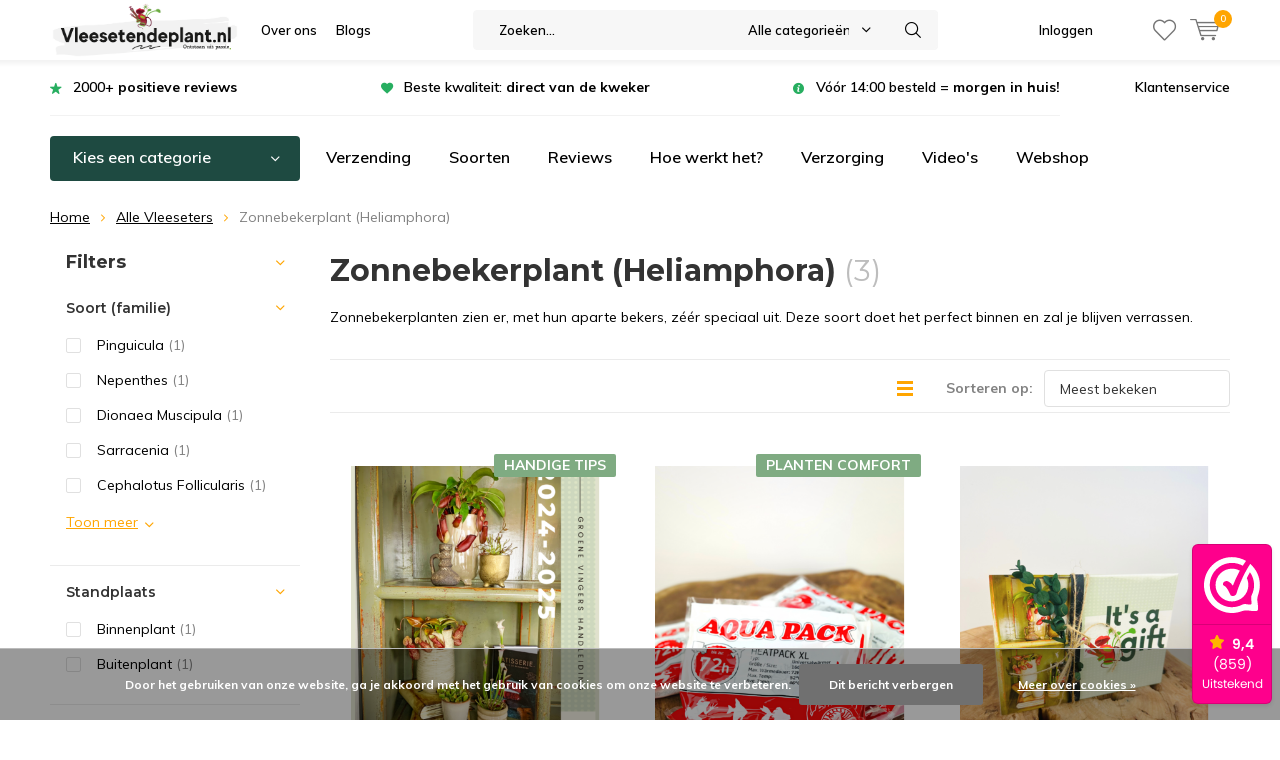

--- FILE ---
content_type: text/html;charset=utf-8
request_url: https://www.vleesetendeplant.nl/alle-vleeseters/zonnebekerplant-heliamphora/?mode=grid
body_size: 16534
content:
<!doctype html>
<html lang="nl" class="menu-up   no-mobile ">
	<head>
                <meta charset="utf-8"/>
<!-- [START] 'blocks/head.rain' -->
<!--

  (c) 2008-2026 Lightspeed Netherlands B.V.
  http://www.lightspeedhq.com
  Generated: 22-01-2026 @ 17:56:00

-->
<link rel="canonical" href="https://www.vleesetendeplant.nl/alle-vleeseters/zonnebekerplant-heliamphora/"/>
<link rel="alternate" href="https://www.vleesetendeplant.nl/index.rss" type="application/rss+xml" title="Nieuwe producten"/>
<link href="https://cdn.webshopapp.com/assets/cookielaw.css?2025-02-20" rel="stylesheet" type="text/css"/>
<meta name="robots" content="noodp,noydir"/>
<meta property="og:url" content="https://www.vleesetendeplant.nl/alle-vleeseters/zonnebekerplant-heliamphora/?source=facebook"/>
<meta property="og:site_name" content="Vleesetendeplant.nl"/>
<meta property="og:title" content="Zonnebekerplant (Heliamphora x Minor) | Prachtige soort | Vleesetendeplant.nl"/>
<meta property="og:description" content="Zonnebekerplant (Heliamphora) kopen? Bekijk hier het gehele assortiment met Heliamphora&#039;s. ✅ Groot assortiment aan vleesetende planten"/>
<script src="https://app.dmws.plus/shop-assets/335172/dmws-plus-loader.js?id=c202fec14a0b12eaba5cd9665269460f"></script>
<script>
(function(w,d,s,l,i){w[l]=w[l]||[];w[l].push({'gtm.start':
new Date().getTime(),event:'gtm.js'});var f=d.getElementsByTagName(s)[0],
j=d.createElement(s),dl=l!='dataLayer'?'&l='+l:'';j.async=true;j.src=
'https://www.googletagmanager.com/gtm.js?id='+i+dl;f.parentNode.insertBefore(j,f);
})(window,document,'script','dataLayer','GTM-TJ5V96LQ');</script>
<!-- End Google Tag Manager -->
</script>
<!--[if lt IE 9]>
<script src="https://cdn.webshopapp.com/assets/html5shiv.js?2025-02-20"></script>
<![endif]-->
<!-- [END] 'blocks/head.rain' -->
		<meta charset="utf-8">
		<meta http-equiv="x-ua-compatible" content="ie=edge">
		<title>Zonnebekerplant (Heliamphora x Minor) | Prachtige soort | Vleesetendeplant.nl - Vleesetendeplant.nl</title>
		<meta name="description" content="Zonnebekerplant (Heliamphora) kopen? Bekijk hier het gehele assortiment met Heliamphora&#039;s. ✅ Groot assortiment aan vleesetende planten">
		<meta name="keywords" content="Zonnebekerplant, (Heliamphora)">
		<meta name="theme-color" content="#ffffff">
		<meta name="MobileOptimized" content="320">
		<meta name="HandheldFriendly" content="true">
		<meta name="viewport" content="width=device-width, initial-scale=1, initial-scale=1, minimum-scale=1, maximum-scale=1, user-scalable=no">
		<meta name="author" content="https://www.dmws.nl/">
		
		<link rel="preconnect" href="https://fonts.googleapis.com">
		<link rel="dns-prefetch" href="https://fonts.googleapis.com">
		<link rel="preconnect" href="https://ajax.googleapis.com">
		<link rel="dns-prefetch" href="https://ajax.googleapis.com">
		<link rel="preconnect" href="https://www.gstatic.com" crossorigin="anonymous">
		<link rel="dns-prefetch" href="https://www.gstatic.com" crossorigin="anonymous">
		<link rel="preconnect" href="//cdn.webshopapp.com/">
		<link rel="dns-prefetch" href="//cdn.webshopapp.com/">
	
		<link rel="preload" href="https://fonts.googleapis.com/css?family=Muli:300,400,500,600,700,800,900%7CMontserrat:300,400,500,600,700,800,900" as="style">
    <link rel="preload" href="https://cdn.webshopapp.com/shops/335172/themes/178880/assets/icomoon.woff" as="font" type="font/woff" crossorigin="anonymous">
    <link href="https://fonts.googleapis.com/css?family=Muli:300,400,500,600,700,800,900%7CMontserrat:300,400,500,600,700,800,900" rel="stylesheet" type="text/css">
  
  	<script>
      "use strict"
			function loadJS(src, onload) {
				var script = document.createElement('script')
				script.src = src
				script.onload = onload
				;(document.body || document.head).appendChild(script)
				script = null
			}
			(function () {
				var fontToLoad1 = "Muli",
					fontToLoad2 = "Montserrat"

				if (sessionStorage.font1 === fontToLoad1 && sessionStorage.font2 === fontToLoad2) {
					document.documentElement.className += " wf-active"
					return
				} else if ("fonts" in document) {
					var fontsToLoad = [document.fonts.load("300 1em 'Muli'"), document.fonts.load("400 1em 'Muli'"),
					document.fonts.load("500 1em 'Muli'"), document.fonts.load("600 1em 'Muli'"), document.fonts.load("700 1em 'Muli'"),
					document.fonts.load("800 1em 'Muli'"), document.fonts.load("900 1em 'Muli'"),
					document.fonts.load("300 1em 'Montserrat'"), document.fonts.load("400 1em 'Montserrat'"),
					document.fonts.load("500 1em 'Montserrat'"), document.fonts.load("600 1em 'Montserrat'"), document.fonts.load("700 1em 'Montserrat'"),
					document.fonts.load("800 1em 'Montserrat'"), document.fonts.load("900 1em 'Montserrat'")]
					Promise.all(fontsToLoad).then(function () {
						document.documentElement.className += " wf-active"
						try {
							sessionStorage.font1 = fontToLoad1
							sessionStorage.font2 = fontToLoad2
						} catch (e) { /* private safari */ }
					})
				} else {
					// use fallback
					loadJS('https://cdnjs.cloudflare.com/ajax/libs/fontfaceobserver/2.1.0/fontfaceobserver.js', function () {
						var fontsToLoad = []
						for (var i = 3; i <= 9; ++i) {
							fontsToLoad.push(new FontFaceObserver(fontToLoad1, { weight: i * 100 }).load())
							fontsToLoad.push(new FontFaceObserver(fontToLoad2, { weight: i * 100 }).load())
						}
						Promise.all(fontsToLoad).then(function () {
							document.documentElement.className += " wf-active"
							try {
								sessionStorage.font1 = fontToLoad1
								sessionStorage.font2 = fontToLoad2
							} catch (e) { /* private safari */ }
						});
					})
				}
			})();
    </script>
	
		<link rel="preload" href="https://cdn.webshopapp.com/shops/335172/themes/178880/assets/main-minified.css?20260106132926?1536" as="style">
		<link rel="preload" href="https://cdn.webshopapp.com/shops/335172/themes/178880/assets/settings.css?20260106132926" as="style">
		<link rel="stylesheet" async media="screen" href="https://cdn.webshopapp.com/shops/335172/themes/178880/assets/main-minified.css?20260106132926?1536">
		    <link rel="stylesheet" async href="https://cdn.webshopapp.com/shops/335172/themes/178880/assets/settings.css?20260106132926" />
    
		<link rel="preload" href="https://ajax.googleapis.com/ajax/libs/jquery/2.2.4/jquery.min.js" as="script">
		<link rel="preload" href="https://cdn.webshopapp.com/shops/335172/themes/178880/assets/custom.css?20260106132926" as="style">
		<link rel="preload" href="https://cdn.webshopapp.com/shops/335172/themes/178880/assets/cookie.js?20260106132926" as="script">
		<link rel="preload" href="https://cdn.webshopapp.com/shops/335172/themes/178880/assets/scripts.js?20260106132926" as="script">
		<link rel="preload" href="https://cdn.webshopapp.com/shops/335172/themes/178880/assets/fancybox.js?20260106132926" as="script">
		    				<link rel="preload" href="https://cdn.webshopapp.com/shops/335172/themes/178880/assets/dmws-gui.js?20260106132926" as="script">
		
		<script src="https://ajax.googleapis.com/ajax/libs/jquery/2.2.4/jquery.min.js"></script>
    
		<link rel="icon" type="image/x-icon" href="https://cdn.webshopapp.com/shops/335172/themes/178880/v/1152456/assets/favicon.ico?20220210200809">
		<link rel="apple-touch-icon" href="https://cdn.webshopapp.com/shops/335172/themes/178880/v/1152456/assets/favicon.ico?20220210200809">
		<meta property="og:title" content="Zonnebekerplant (Heliamphora x Minor) | Prachtige soort | Vleesetendeplant.nl">
		<meta property="og:type" content="website"> 
		<meta property="og:description" content="Zonnebekerplant (Heliamphora) kopen? Bekijk hier het gehele assortiment met Heliamphora&#039;s. ✅ Groot assortiment aan vleesetende planten">
		<meta property="og:site_name" content="Vleesetendeplant.nl">
		<meta property="og:url" content="https://www.vleesetendeplant.nl/">
    			<meta property="og:image" content="https://cdn.webshopapp.com/shops/335172/themes/178880/v/1152418/assets/banner-1.jpg?20220210194251">
        		<script type="application/ld+json">
			{
				"@context": "http://schema.org/",
				"@type": "Organization",
				"url": "https://www.vleesetendeplant.nl/",
				"name": "Vleesetendeplant.nl",
				"legalName": "Vleesetendeplant.nl",
				"description": "Zonnebekerplant (Heliamphora) kopen? Bekijk hier het gehele assortiment met Heliamphora&#039;s. ✅ Groot assortiment aan vleesetende planten",
				"logo": "https://cdn.webshopapp.com/shops/335172/themes/178880/v/1152475/assets/logo.png?20220216164538",
				"image": "https://cdn.webshopapp.com/shops/335172/themes/178880/v/1152418/assets/banner-1.jpg?20220210194251",
				"contactPoint": {
					"@type": "ContactPoint",
					"contactType": "Customer service",
					"telephone": "Planker 5, 5721 VG "
				},
				"address": {
					"@type": "PostalAddress",
					"streetAddress": "",
					"addressLocality": "",
					"addressRegion": "",
					"postalCode": "",
					"addressCountry": ""
				}
			}
		</script>
    
<script>
$(document).ready(function() {
  $('.data-product').each(function() {
    var $this = $(this);
    var url = $this.data('url');

    if (!url || $this.hasClass('reviews-initialized')) return;

    $.getJSON(url, function(data) {
      var reviews = data.product?.reviews;
      var reviewCount = reviews === false ? 0 : reviews?.length || 0;
      $this.find('.tot_revs').text('(' + reviewCount + ')');
      $this.addClass('reviews-initialized');
    });
  });
});
</script>
    <meta name="msapplication-config" content="https://cdn.webshopapp.com/shops/335172/themes/178880/assets/browserconfig.xml?20260106132926">
<meta property="og:title" content="Zonnebekerplant (Heliamphora x Minor) | Prachtige soort | Vleesetendeplant.nl">
<meta property="og:type" content="website"> 
<meta property="og:description" content="Zonnebekerplant (Heliamphora) kopen? Bekijk hier het gehele assortiment met Heliamphora&#039;s. ✅ Groot assortiment aan vleesetende planten">
<meta property="og:site_name" content="Vleesetendeplant.nl">
<meta property="og:url" content="https://www.vleesetendeplant.nl/">
<meta property="og:image" content="https://cdn.webshopapp.com/shops/335172/themes/178880/assets/first-image-1.jpg?20260106132926">
<meta name="twitter:title" content="Zonnebekerplant (Heliamphora x Minor) | Prachtige soort | Vleesetendeplant.nl">
<meta name="twitter:description" content="Zonnebekerplant (Heliamphora) kopen? Bekijk hier het gehele assortiment met Heliamphora&#039;s. ✅ Groot assortiment aan vleesetende planten">
<meta name="twitter:site" content="Vleesetendeplant.nl">
<meta name="twitter:card" content="https://cdn.webshopapp.com/shops/335172/themes/178880/v/1152475/assets/logo.png?20220216164538">
<meta name="twitter:image" content="https://cdn.webshopapp.com/shops/335172/themes/178880/assets/first-image-1.jpg?20260106132926">
<script type="application/ld+json">
  [
        {
      "@context": "http://schema.org/",
      "@type": "Organization",
      "url": "https://www.vleesetendeplant.nl/",
      "name": "Vleesetendeplant.nl",
      "legalName": "Vleesetendeplant.nl",
      "description": "Zonnebekerplant (Heliamphora) kopen? Bekijk hier het gehele assortiment met Heliamphora&#039;s. ✅ Groot assortiment aan vleesetende planten",
      "logo": "https://cdn.webshopapp.com/shops/335172/themes/178880/v/1152475/assets/logo.png?20220216164538",
      "image": "https://cdn.webshopapp.com/shops/335172/themes/178880/assets/first-image-1.jpg?20260106132926",
      "contactPoint": {
        "@type": "ContactPoint",
        "contactType": "Customer service",
        "telephone": "Planker 5, 5721 VG "
      },
      "address": {
        "@type": "PostalAddress",
        "streetAddress": "Planker 5",
        "addressLocality": "",
        "postalCode": "5721 VG - Asten",
        "addressCountry": "NL"
      }
      ,
      "aggregateRating": {
          "@type": "AggregateRating",
          "bestRating": "5",
          "worstRating": "1",
          "ratingValue": "4.9",
          "reviewCount": "299",
          "url":"https://www.google.com/search?q=vleesetende%20plant%20nl&amp;oq=vleesetende+plant+nl&amp;aqs=chrome..69i57j0i512l2j0i22i30j69i60l3j69i65.3241j0j7&amp;sourceid=chrome&amp;ie=UTF-8&amp;tbs=lf:1,lf_ui:2&amp;tbm=lcl&amp;sxsrf=APq-WBtfWl9qWDbGBDjqUU9EQPAWogROlw:1646825925380&amp;rflfq=1&amp;num="
      }
            
    },
    { 
      "@context": "http://schema.org", 
      "@type": "WebSite", 
      "url": "https://www.vleesetendeplant.nl/", 
      "name": "Vleesetendeplant.nl",
      "description": "Zonnebekerplant (Heliamphora) kopen? Bekijk hier het gehele assortiment met Heliamphora&#039;s. ✅ Groot assortiment aan vleesetende planten",
      "author": [
        {
          "@type": "Organization",
          "url": "https://www.dmws.nl/",
          "name": "DMWS B.V.",
          "address": {
            "@type": "PostalAddress",
            "streetAddress": "Klokgebouw 195 (Strijp-S)",
            "addressLocality": "Eindhoven",
            "addressRegion": "NB",
            "postalCode": "5617 AB",
            "addressCountry": "NL"
          }
        }
      ]
    }
  ]
</script>    
	</head>
	<body>
        <ul class="hidden-data hidden"><li>335172</li><li>178880</li><li>ja</li><li>nl</li><li>live</li><li>info//vleesetendeplant/nl</li><li>https://www.vleesetendeplant.nl/</li></ul><div id="root"><header id="top"><p id="logo"><a href="https://www.vleesetendeplant.nl/" accesskey="h"><img class="desktop-only" src="https://cdn.webshopapp.com/shops/335172/themes/178880/v/1152475/assets/logo.png?20220216164538" alt="Vleesetendeplant.nl" width="190" height="60"><img class="desktop-hide" src="https://cdn.webshopapp.com/shops/335172/themes/178880/v/1152441/assets/logo-mobile.png?20220210195457" alt="Vleesetendeplant.nl" width="190" height="60"></a></p><nav id="skip"><ul><li><a href="#nav" accesskey="n">Skip to navigation (n)</a></li><li><a href="#content" accesskey="c">Skip to content (c)</a></li><li><a href="#footer" accesskey="f">Skip to footer (f)</a></li></ul></nav><nav id="nav"><ul><li><a accesskey="1" href="https://www.vleesetendeplant.nl/service/about/">Over ons</a><em>(1)</em></li><li><a accesskey="2" href="https://www.vleesetendeplant.nl/blogs/vleesetende-plant-algemeen">Blogs</a><em>(2)</em></li></ul><form action="https://www.vleesetendeplant.nl/search/" method="post" id="formSearch" class="untouched"><h5>Zoeken</h5><p><label for="q">Zoeken...</label><input type="search" id="q" name="q" value="" placeholder="Zoeken..." autocomplete="off"></p><p class="desktop-only"><label for="sb" class="hidden">Alle categorieën</label><select id="sb" name="sb" onchange="cat();"><option value="https://www.vleesetendeplant.nl/search/">Alle categorieën</option><option value="https://www.vleesetendeplant.nl/sinterklaas-kerst-cadeaus/" class="cat-11706712">Sinterklaas / Kerst (cadeau&#039;s)</option><option value="https://www.vleesetendeplant.nl/top-20-vleesetende-planten/" class="cat-11371980">Top 20 vleesetende planten</option><option value="https://www.vleesetendeplant.nl/alle-vleeseters/" class="cat-11371990">Alle Vleeseters </option><option value="https://www.vleesetendeplant.nl/moerasbakken/" class="cat-11966485">Moerasbakken</option><option value="https://www.vleesetendeplant.nl/vleesetende-plant-mix/" class="cat-11371877">Vleesetende plant mix</option><option value="https://www.vleesetendeplant.nl/zaden/" class="cat-12346136">Zaden</option><option value="https://www.vleesetendeplant.nl/potten/" class="cat-11371884">Potten</option><option value="https://www.vleesetendeplant.nl/waterschotels/" class="cat-11371936">Waterschotels</option><option value="https://www.vleesetendeplant.nl/aarde/" class="cat-11371950">Aarde </option><option value="https://www.vleesetendeplant.nl/aanbieding-sale/" class="cat-11371970">Aanbieding (sale)</option><option value="https://www.vleesetendeplant.nl/uitverkoop/" class="cat-12795786">Uitverkoop </option></select></p><p><button type="submit" title="Zoeken" disabled="disabled">Zoeken</button></p><ul class="list-cart"></ul></form><ul><li class="search"><a accesskey="5" href="./"><i class="icon-zoom"></i><span>Zoeken</span></a><em>(5)</em></li><!--<li class="compare mobile-only"><a accesskey="5" href="./"><i class="icon-chart"></i><span>vergelijk</span></a><em>(5)</em></li>--><li class="user"><a accesskey="6" href="https://www.vleesetendeplant.nl/account/login/"><i class="icon-user-outline"></i> 
          Inloggen
        </a><em>(6)</em><div><div class="double"><form method="post" id="formLogin" action="https://www.vleesetendeplant.nl/account/loginPost/?return=https://www.vleesetendeplant.nl/alle-vleeseters/zonnebekerplant-heliamphora/?mode=grid"><h5>Inloggen</h5><p><label for="formLoginEmail">E-mailadres</label><input type="email" id="formLoginEmail" name="email" placeholder="E-mailadres" autocomplete='email' required></p><p><label for="formLoginPassword">Wachtwoord</label><input type="password" id="formLoginPassword" name="password" placeholder="Wachtwoord" autocomplete="current-password" required><a href="https://www.vleesetendeplant.nl/account/password/">Wachtwoord vergeten?</a></p><p><input type="hidden" name="key" value="8e1719e003d1648eab0ebb57acea8ee9" /><input type="hidden" name="type" value="login" /><button type="submit" onclick="$('#formLogin').submit(); return false;">Inloggen</button></p></form><div><h5>Nieuwe klant?</h5><ul class="list-checks"><li>Al je orders en retouren op één plek</li><li>Het bestelproces gaat nog sneller</li><li>Je winkelwagen is altijd en overal opgeslagen</li></ul><p class="link-btn"><a class="a" href="https://www.vleesetendeplant.nl/account/register/">Account aanmaken</a></p></div></div></div></li><li class="menu"><a accesskey="7" href="./"><i class="icon-menu"></i>
          Menu
        </a><em>(7)</em></li><li class="favorites br"><a accesskey="8" href="https://www.vleesetendeplant.nl/account/wishlist/"><i class="icon-heart-outline"></i><span>wishlist</span></a></li><li class="cart"><a accesskey="9" href="./"><i class="icon-cart"></i><span>Winkelwagen</span><span class="qty">0</span></a><em>(9)</em><div><h5>Mijn winkelwagen</h5><ul class="list-cart"><li><a href="https://www.vleesetendeplant.nl/session/back/"><span class="img"><img src="https://cdn.webshopapp.com/shops/335172/themes/178880/assets/empty-cart.svg?20260106132926" alt="Empty cart" width="43" height="46"></span><span class="title">Geen producten gevonden...</span><span class="desc">Er zitten geen producten in uw winkelwagen. Misschien is het artikel dat u had gekozen uitverkocht.</span></a></li></ul></div></li></ul><div class="nav-main"><ul><li><a>Menu</a><ul><li><a href="https://www.vleesetendeplant.nl/sinterklaas-kerst-cadeaus/"><span class="img"><img src="https://cdn.webshopapp.com/shops/335172/files/417719972/64x44x2/sinterklaas-kerst-cadeaus.jpg" alt="Sinterklaas / Kerst (cadeau&#039;s)" width="32" height="22"></span>Sinterklaas / Kerst (cadeau&#039;s)</a></li><li><a href="https://www.vleesetendeplant.nl/top-20-vleesetende-planten/"><span class="img"><img src="https://cdn.webshopapp.com/shops/335172/files/469416592/64x44x2/top-20-vleesetende-planten.jpg" alt="Top 20 vleesetende planten" width="32" height="22"></span>Top 20 vleesetende planten</a></li><li><a href="https://www.vleesetendeplant.nl/alle-vleeseters/"><span class="img"><img src="https://cdn.webshopapp.com/shops/335172/files/469416563/64x44x2/alle-vleeseters.jpg" alt="Alle Vleeseters " width="32" height="22"></span>Alle Vleeseters </a><ul><li class="strong"><a href="https://www.vleesetendeplant.nl/alle-vleeseters/">Alle Vleeseters </a></li><li><a href="https://www.vleesetendeplant.nl/alle-vleeseters/venusvliegenvanger-dionaea-muscipula/">Venusvliegenvanger (Dionaea Muscipula)</a></li><li><a href="https://www.vleesetendeplant.nl/alle-vleeseters/zonnedauw-drosera/">Zonnedauw (Drosera)</a></li><li><a href="https://www.vleesetendeplant.nl/alle-vleeseters/bekerplant-nepenthes/">Bekerplant (Nepenthes) </a></li><li><a href="https://www.vleesetendeplant.nl/alle-vleeseters/trompetbekerplant-sarracenia/">Trompetbekerplant (Sarracenia)</a></li><li><a href="https://www.vleesetendeplant.nl/alle-vleeseters/vetblad-pinguicula/">Vetblad (Pinguicula)</a></li><li><a href="https://www.vleesetendeplant.nl/alle-vleeseters/australische-bekerplant-cephalotus-follicularis/">Australische Bekerplant (Cephalotus Follicularis)</a></li><li><a href="https://www.vleesetendeplant.nl/alle-vleeseters/zonnebekerplant-heliamphora/">Zonnebekerplant (Heliamphora)</a></li></ul></li><li><a href="https://www.vleesetendeplant.nl/moerasbakken/"><span class="img"><img src="https://cdn.webshopapp.com/shops/335172/files/429785285/64x44x2/moerasbakken.jpg" alt="Moerasbakken" width="32" height="22"></span>Moerasbakken</a></li><li><a href="https://www.vleesetendeplant.nl/vleesetende-plant-mix/"><span class="img"><img src="https://cdn.webshopapp.com/shops/335172/files/397447724/64x44x2/vleesetende-plant-mix.jpg" alt="Vleesetende plant mix" width="32" height="22"></span>Vleesetende plant mix</a></li><li><a href="https://www.vleesetendeplant.nl/zaden/"><span class="img"><img src="https://cdn.webshopapp.com/shops/335172/files/455891231/64x44x2/zaden.jpg" alt="Zaden" width="32" height="22"></span>Zaden</a><ul><li class="strong"><a href="https://www.vleesetendeplant.nl/zaden/">Zaden</a></li><li><a href="https://www.vleesetendeplant.nl/zaden/vleesetende-planten-zaden/">Vleesetende planten zaden</a></li><li><a href="https://www.vleesetendeplant.nl/zaden/">Bloemenzaden </a></li><li><a href="https://www.vleesetendeplant.nl/zaden/growkits-giftboxen/">Growkits / giftboxen</a></li><li><a href="https://www.vleesetendeplant.nl/zaden/kweeksetjes-buzzy/">Kweeksetjes (Buzzy)</a></li></ul></li><li><a href="https://www.vleesetendeplant.nl/potten/"><span class="img"><img src="https://cdn.webshopapp.com/shops/335172/files/397448149/64x44x2/potten.jpg" alt="Potten" width="32" height="22"></span>Potten</a><ul><li class="strong"><a href="https://www.vleesetendeplant.nl/potten/">Potten</a></li><li><a href="https://www.vleesetendeplant.nl/potten/potten-voor-nepenthes/">Potten voor Nepenthes</a></li><li><a href="https://www.vleesetendeplant.nl/potten/potten-voor-12-cm/">Potten voor 12 cm</a></li><li><a href="https://www.vleesetendeplant.nl/potten/potten-voor-85-cm/">Potten voor 8,5 cm</a></li><li><a href="https://www.vleesetendeplant.nl/potten/andere-bloempotten/">Andere bloempotten</a></li></ul></li><li><a href="https://www.vleesetendeplant.nl/waterschotels/"><span class="img"><img src="https://cdn.webshopapp.com/shops/335172/files/397450338/64x44x2/waterschotels.jpg" alt="Waterschotels" width="32" height="22"></span>Waterschotels</a></li><li><a href="https://www.vleesetendeplant.nl/aarde/"><span class="img"><img src="https://cdn.webshopapp.com/shops/335172/files/397450532/64x44x2/aarde.jpg" alt="Aarde " width="32" height="22"></span>Aarde </a></li><li><a href="https://www.vleesetendeplant.nl/aanbieding-sale/"><span class="img"><img src="https://cdn.webshopapp.com/shops/335172/files/397451534/64x44x2/aanbieding-sale.jpg" alt="Aanbieding (sale)" width="32" height="22"></span>Aanbieding (sale)</a></li><li><a href="https://www.vleesetendeplant.nl/uitverkoop/"><span class="img"><img src="https://cdn.webshopapp.com/shops/335172/files/474432638/64x44x2/uitverkoop.jpg" alt="Uitverkoop " width="32" height="22"></span>Uitverkoop </a></li></ul></li></ul></div></nav><p id="back"><a href="https://www.vleesetendeplant.nl/alle-vleeseters/">Terug</a></p></header><main id="content" class=" "><div class="pretemplate-content "><div class="usp-container"><ul class="list-usp desktop-only"><li><a href="https://www.vleesetendeplant.nl/service/reviews/">      	2000+ <b>positieve reviews</b></a></li><li><a href="https://www.vleesetendeplant.nl/collection/">      	Beste kwaliteit: <b>direct van de kweker</b></a></li><li><a href="https://vleesetendeplant.nl/service/shipping-returns/">      	Vóór 14:00 besteld = <b>morgen in huis!</b></a></li></ul><ul class="list-usp list-usp-with-carousel desktop-hide"><div class="inner"><div class="item"><li><a href="https://www.vleesetendeplant.nl/service/reviews/">            2000+ <b>positieve reviews</b></a></li></div><div class="item"><li><a href="https://www.vleesetendeplant.nl/collection/">            Beste kwaliteit: <b>direct van de kweker</b></a></li></div><div class="item"><li><a href="https://vleesetendeplant.nl/service/shipping-returns/">            Vóór 14:00 besteld = <b>morgen in huis!</b></a></li></div></div></ul><p class="link-inline"><a href="https://www.vleesetendeplant.nl/service/">Klantenservice</a></p></div><nav class="nav-main desktop-only"><ul><li><a href="./">Kies een categorie</a><ul><li><a href="https://www.vleesetendeplant.nl/sinterklaas-kerst-cadeaus/"><span class="img"><img src="https://cdn.webshopapp.com/shops/335172/files/417719972/64x44x2/sinterklaas-kerst-cadeaus.jpg" alt="Sinterklaas / Kerst (cadeau&#039;s)" width="32" height="22"></span>Sinterklaas / Kerst (cadeau&#039;s)</a></li><li><a href="https://www.vleesetendeplant.nl/top-20-vleesetende-planten/"><span class="img"><img src="https://cdn.webshopapp.com/shops/335172/files/469416592/64x44x2/top-20-vleesetende-planten.jpg" alt="Top 20 vleesetende planten" width="32" height="22"></span>Top 20 vleesetende planten</a></li><li><a href="https://www.vleesetendeplant.nl/alle-vleeseters/"><span class="img"><img src="https://cdn.webshopapp.com/shops/335172/files/469416563/64x44x2/alle-vleeseters.jpg" alt="Alle Vleeseters " width="32" height="22"></span>Alle Vleeseters </a><ul><li class="strong"><a href="https://www.vleesetendeplant.nl/alle-vleeseters/">Alle Vleeseters </a></li><li><a href="https://www.vleesetendeplant.nl/alle-vleeseters/venusvliegenvanger-dionaea-muscipula/">Venusvliegenvanger (Dionaea Muscipula)</a></li><li><a href="https://www.vleesetendeplant.nl/alle-vleeseters/zonnedauw-drosera/">Zonnedauw (Drosera)</a></li><li><a href="https://www.vleesetendeplant.nl/alle-vleeseters/bekerplant-nepenthes/">Bekerplant (Nepenthes) </a></li><li><a href="https://www.vleesetendeplant.nl/alle-vleeseters/trompetbekerplant-sarracenia/">Trompetbekerplant (Sarracenia)</a></li><li><a href="https://www.vleesetendeplant.nl/alle-vleeseters/vetblad-pinguicula/">Vetblad (Pinguicula)</a></li><li><a href="https://www.vleesetendeplant.nl/alle-vleeseters/australische-bekerplant-cephalotus-follicularis/">Australische Bekerplant (Cephalotus Follicularis)</a></li><li><a href="https://www.vleesetendeplant.nl/alle-vleeseters/zonnebekerplant-heliamphora/">Zonnebekerplant (Heliamphora)</a></li></ul></li><li><a href="https://www.vleesetendeplant.nl/moerasbakken/"><span class="img"><img src="https://cdn.webshopapp.com/shops/335172/files/429785285/64x44x2/moerasbakken.jpg" alt="Moerasbakken" width="32" height="22"></span>Moerasbakken</a></li><li><a href="https://www.vleesetendeplant.nl/vleesetende-plant-mix/"><span class="img"><img src="https://cdn.webshopapp.com/shops/335172/files/397447724/64x44x2/vleesetende-plant-mix.jpg" alt="Vleesetende plant mix" width="32" height="22"></span>Vleesetende plant mix</a></li><li><a href="https://www.vleesetendeplant.nl/zaden/"><span class="img"><img src="https://cdn.webshopapp.com/shops/335172/files/455891231/64x44x2/zaden.jpg" alt="Zaden" width="32" height="22"></span>Zaden</a><ul><li class="strong"><a href="https://www.vleesetendeplant.nl/zaden/">Zaden</a></li><li><a href="https://www.vleesetendeplant.nl/zaden/vleesetende-planten-zaden/">Vleesetende planten zaden</a></li><li><a href="https://www.vleesetendeplant.nl/zaden/">Bloemenzaden </a></li><li><a href="https://www.vleesetendeplant.nl/zaden/growkits-giftboxen/">Growkits / giftboxen</a></li><li><a href="https://www.vleesetendeplant.nl/zaden/kweeksetjes-buzzy/">Kweeksetjes (Buzzy)</a></li></ul></li><li><a href="https://www.vleesetendeplant.nl/potten/"><span class="img"><img src="https://cdn.webshopapp.com/shops/335172/files/397448149/64x44x2/potten.jpg" alt="Potten" width="32" height="22"></span>Potten</a><ul><li class="strong"><a href="https://www.vleesetendeplant.nl/potten/">Potten</a></li><li><a href="https://www.vleesetendeplant.nl/potten/potten-voor-nepenthes/">Potten voor Nepenthes</a></li><li><a href="https://www.vleesetendeplant.nl/potten/potten-voor-12-cm/">Potten voor 12 cm</a></li><li><a href="https://www.vleesetendeplant.nl/potten/potten-voor-85-cm/">Potten voor 8,5 cm</a></li><li><a href="https://www.vleesetendeplant.nl/potten/andere-bloempotten/">Andere bloempotten</a></li></ul></li><li><a href="https://www.vleesetendeplant.nl/waterschotels/"><span class="img"><img src="https://cdn.webshopapp.com/shops/335172/files/397450338/64x44x2/waterschotels.jpg" alt="Waterschotels" width="32" height="22"></span>Waterschotels</a></li><li><a href="https://www.vleesetendeplant.nl/aarde/"><span class="img"><img src="https://cdn.webshopapp.com/shops/335172/files/397450532/64x44x2/aarde.jpg" alt="Aarde " width="32" height="22"></span>Aarde </a></li><li><a href="https://www.vleesetendeplant.nl/aanbieding-sale/"><span class="img"><img src="https://cdn.webshopapp.com/shops/335172/files/397451534/64x44x2/aanbieding-sale.jpg" alt="Aanbieding (sale)" width="32" height="22"></span>Aanbieding (sale)</a></li><li><a href="https://www.vleesetendeplant.nl/uitverkoop/"><span class="img"><img src="https://cdn.webshopapp.com/shops/335172/files/474432638/64x44x2/uitverkoop.jpg" alt="Uitverkoop " width="32" height="22"></span>Uitverkoop </a></li></ul></li><li><a href="https://www.vleesetendeplant.nl/service/shipping-returns/" title="Verzending">Verzending</a></li><li><a href="https://www.vleesetendeplant.nl/service/soorten/" title="Soorten">Soorten</a></li><li><a href="https://www.vleesetendeplant.nl/service/reviews/" title="Reviews">Reviews</a></li><li><a href="https://www.vleesetendeplant.nl/service/hoe-werkt-het/" title="Hoe werkt het? ">Hoe werkt het? </a></li><li><a href="https://www.vleesetendeplant.nl/service/vleesetende-plant-verzorging" title="Verzorging">Verzorging</a></li><li><a href="https://www.vleesetendeplant.nl/service/videos/" title="Video&#039;s ">Video&#039;s </a></li><li><a href="https://www.vleesetendeplant.nl/collection/" title="Webshop">Webshop</a></li></ul></nav></div><nav class="breadcrumbs desktop-only"><ol><li><a href="https://www.vleesetendeplant.nl/">Home</a></li><li><a href="https://www.vleesetendeplant.nl/alle-vleeseters/">Alle Vleeseters </a></li><li>Zonnebekerplant (Heliamphora)</li></ol></nav><div class="cols-a"><article><header class="heading-collection overlay-c"><h1>Zonnebekerplant (Heliamphora) <span class="overlay-f regular">(3)</span></h1><p>Zonnebekerplanten zien er, met hun aparte bekers, zéér speciaal uit. Deze soort doet het perfect binnen en zal je blijven verrassen.</p></header><form action="https://www.vleesetendeplant.nl/alle-vleeseters/zonnebekerplant-heliamphora/" method="get" id="filter_form_customized" class="form-sort"><input type="hidden" name="mode" value="grid" id="filter_form_mode_customized" /><input type="hidden" name="max" value="10" id="filter_form_max_customized" /><input type="hidden" name="min" value="0" id="filter_form_min_customized" /><h2>Filters <i class="icon-settings"></i></h2><p><label for="fsa">Sorteren op:</label><select id="sortselect" name="sort"><option data-icon="icon-decrease" value="default">Standaard</option><option data-icon="icon-decrease" value="popular" selected="selected">Meest bekeken</option><option data-icon="icon-decrease" value="newest">Nieuwste producten</option><option data-icon="icon-decrease" value="lowest">Laagste prijs</option><option data-icon="icon-decrease" value="highest">Hoogste prijs</option><option data-icon="icon-decrease" value="asc">Naam oplopend</option><option data-icon="icon-decrease" value="desc">Naam aflopend</option></select></p><p class="link-icon mobile-hide"><a href="https://www.vleesetendeplant.nl/alle-vleeseters/zonnebekerplant-heliamphora/?mode=list"><span><span>Lijst</span></span><i class="icon-list"></i></a></p></form><ul class="list-collection    mobile-grid"><li class="data-product" data-url="https://www.vleesetendeplant.nl/verzorgingsboekje-vleesetendeplantnl.html?format=json"><ul class="img"><li><a href="https://www.vleesetendeplant.nl/verzorgingsboekje-vleesetendeplantnl.html"><img decoding="async" src="https://cdn.webshopapp.com/shops/335172/files/459503777/425x530x2/verzorgingsboekje-vleesetendeplantnl.jpg" alt="Verzorgingsboekje - Vleesetendeplant.nl" width="425" height="530" decoding="async"><img class="article-second-image article-second-image-big" width="425" height="530"></a></li></ul><h3><a href="https://www.vleesetendeplant.nl/verzorgingsboekje-vleesetendeplantnl.html">Verzorgingsboekje - Vleesetendeplant.nl</a></h3><p class="label custom" style="background:#F49299;"> HANDIGE TIPS</p><p class="price">
            € 0,50  </p><span class="product_stock_level"></span><!-- 
	Droogbloemetjes shop.id: 329193 
	Megalodontand shop.id: 329671
	Vleesetendeplant shop.id: 335172
	Carnivoryeu shop.id: 337304
--><p id="dmws-a_w8fra9-deliverytime-in-productcard-152103048" data-url="https://www.vleesetendeplant.nl/verzorgingsboekje-vleesetendeplantnl.html?format=json">Deliverytime</p><p class="overlay-e semi">	  Vrijdag bezorgd
	</p><p class="rating"><span data-val="5" data-of="5" class="rating-a"><span class="tot_revs"></span></span></p><p class="link"><a class="product-quicklook" href="./" data-popup="product-152103048">Quicklook</a></p><ul class="tools"><li><a href="https://www.vleesetendeplant.nl/account/wishlistAdd/152103048/?variant_id=301897930"><i class="icon-heart-outline"></i><span><span>Aan verlanglijst toevoegen</span></span></a></li></ul><!-- 
	Droogbloemetjes shop.id: 329193 
	Megalodontand shop.id: 329671
	Vleesetendeplant shop.id: 335172
	Carnivoryeu shop.id: 337304
--><div id="dmws-p_1za0cr4-perfectstock-button-data-152103048" data-text="Notify me" data-url="https://www.vleesetendeplant.nl/verzorgingsboekje-vleesetendeplantnl.html?id=301897930&format=json" style="display:none"></div><!-- 
	Droogbloemetjes shop.id: 329193 
	Megalodontand shop.id: 329671
	Vleesetendeplant shop.id: 335172
	Carnivoryeu shop.id: 337304
--><div id="dmws-p_w8fk60-productcard-variants-301897930" data-url="https://www.vleesetendeplant.nl/verzorgingsboekje-vleesetendeplantnl.html?format=json" data-id="152103048"><div class="dmws-p_w8fk60-productcard-variants--variants"><div class="dmws-p_w8fk60-productcard-variants--variants--dropdown"><ul></ul><div data-id="152103048" class="dmws-p_w8fk60-productcard-variants--variants-title"><div class="dmws-p_w8fk60-productcard-variants--variants-title-img"></div><span class="dmws-p_w8fk60-productcard-variants--variants-title-title"></span><span class="dmws-p_w8fk60-productcard-variants--variants-title--chevron"></span></div></div><div class="dmws-p_w8fk60-productcard-variants--variants--tiles"><ul></ul></div></div></div><footer class="extra"><form action="https://www.vleesetendeplant.nl/cart/add/301897930/" data-action="https://www.vleesetendeplant.nl/cart/add/301897930/" id="product_configure_form_152103048" method="post"><p class="amount"><label for="product-q-152103048" class="hidden">Aantal</label><select id="product-q-152103048" name="quantity"><option >1</option><option >2</option><option >3</option><option >4</option><option >5</option><option >6</option><option >7</option><option >8</option><option >9</option><option >10</option></select><button class="cart-form-submit" type="submit"><span class="hidden">Toevoegen aan winkelwagen</span><i class="icon-cart-plus"></i></button></p></form></footer></li><li class="data-product" data-url="https://www.vleesetendeplant.nl/heat-packs.html?format=json"><ul class="img"><li><a href="https://www.vleesetendeplant.nl/heat-packs.html"><img decoding="async" src="https://cdn.webshopapp.com/shops/335172/files/445451070/425x530x2/heat-packs-voor-de-winterlevering.jpg" alt="Heat Packs - voor de winterlevering" width="425" height="530" decoding="async"><img class="article-second-image article-second-image-big" width="425" height="530"></a></li></ul><h3><a href="https://www.vleesetendeplant.nl/heat-packs.html">Heat Packs - voor de winterlevering</a></h3><p class="label custom" style="background:#F49299;">PLANTEN COMFORT</p><p class="price">
            € 1,80  </p><span class="product_stock_level"></span><!-- 
	Droogbloemetjes shop.id: 329193 
	Megalodontand shop.id: 329671
	Vleesetendeplant shop.id: 335172
	Carnivoryeu shop.id: 337304
--><p id="dmws-a_w8fra9-deliverytime-in-productcard-148275097" data-url="https://www.vleesetendeplant.nl/heat-packs.html?format=json">Deliverytime</p><p class="overlay-e semi">	  Vrijdag bezorgd
	</p><p class="rating"><span data-val="0" data-of="5" class="rating-a"><span class="tot_revs"></span></span></p><p class="link"><a class="product-quicklook" href="./" data-popup="product-148275097">Quicklook</a></p><ul class="tools"><li><a href="https://www.vleesetendeplant.nl/account/wishlistAdd/148275097/?variant_id=292513332"><i class="icon-heart-outline"></i><span><span>Aan verlanglijst toevoegen</span></span></a></li></ul><!-- 
	Droogbloemetjes shop.id: 329193 
	Megalodontand shop.id: 329671
	Vleesetendeplant shop.id: 335172
	Carnivoryeu shop.id: 337304
--><div id="dmws-p_1za0cr4-perfectstock-button-data-148275097" data-text="Notify me" data-url="https://www.vleesetendeplant.nl/heat-packs.html?id=292513332&format=json" style="display:none"></div><!-- 
	Droogbloemetjes shop.id: 329193 
	Megalodontand shop.id: 329671
	Vleesetendeplant shop.id: 335172
	Carnivoryeu shop.id: 337304
--><div id="dmws-p_w8fk60-productcard-variants-292513332" data-url="https://www.vleesetendeplant.nl/heat-packs.html?format=json" data-id="148275097"><div class="dmws-p_w8fk60-productcard-variants--variants"><div class="dmws-p_w8fk60-productcard-variants--variants--dropdown"><ul></ul><div data-id="148275097" class="dmws-p_w8fk60-productcard-variants--variants-title"><div class="dmws-p_w8fk60-productcard-variants--variants-title-img"></div><span class="dmws-p_w8fk60-productcard-variants--variants-title-title"></span><span class="dmws-p_w8fk60-productcard-variants--variants-title--chevron"></span></div></div><div class="dmws-p_w8fk60-productcard-variants--variants--tiles"><ul></ul></div></div></div><footer class="extra"><form action="https://www.vleesetendeplant.nl/cart/add/292513332/" data-action="https://www.vleesetendeplant.nl/cart/add/292513332/" id="product_configure_form_148275097" method="post"><p class="amount"><label for="product-q-148275097" class="hidden">Aantal</label><select id="product-q-148275097" name="quantity"><option >1</option><option >2</option><option >3</option><option >4</option><option >5</option><option >6</option><option >7</option><option >8</option><option >9</option><option >10</option></select><button class="cart-form-submit" type="submit"><span class="hidden">Toevoegen aan winkelwagen</span><i class="icon-cart-plus"></i></button></p></form></footer></li><li class="data-product" data-url="https://www.vleesetendeplant.nl/cadeaubon.html?format=json"><ul class="img"><li><a href="https://www.vleesetendeplant.nl/cadeaubon.html"><img decoding="async" src="https://cdn.webshopapp.com/shops/335172/files/432720243/425x530x2/cadeaubon.jpg" alt="Cadeaubon" width="425" height="530" decoding="async"><img class="article-second-image article-second-image-big" width="425" height="530"></a></li></ul><h3><a href="https://www.vleesetendeplant.nl/cadeaubon.html">Cadeaubon</a></h3><p class="price">
            € 10,-  </p><span class="product_stock_level"></span><!-- 
	Droogbloemetjes shop.id: 329193 
	Megalodontand shop.id: 329671
	Vleesetendeplant shop.id: 335172
	Carnivoryeu shop.id: 337304
--><p id="dmws-a_w8fra9-deliverytime-in-productcard-144621064" data-url="https://www.vleesetendeplant.nl/cadeaubon.html?format=json">Deliverytime</p><p class="overlay-e semi">	  Vrijdag bezorgd
	</p><p class="rating"><span data-val="0" data-of="5" class="rating-a"><span class="tot_revs"></span></span></p><p class="link"><a class="product-quicklook" href="./" data-popup="product-144621064">Quicklook</a></p><ul class="tools"><li><a href="https://www.vleesetendeplant.nl/account/wishlistAdd/144621064/?variant_id=285418442"><i class="icon-heart-outline"></i><span><span>Aan verlanglijst toevoegen</span></span></a></li></ul><!-- 
	Droogbloemetjes shop.id: 329193 
	Megalodontand shop.id: 329671
	Vleesetendeplant shop.id: 335172
	Carnivoryeu shop.id: 337304
--><div id="dmws-p_1za0cr4-perfectstock-button-data-144621064" data-text="Notify me" data-url="https://www.vleesetendeplant.nl/cadeaubon.html?id=285418442&format=json" style="display:none"></div><!-- 
	Droogbloemetjes shop.id: 329193 
	Megalodontand shop.id: 329671
	Vleesetendeplant shop.id: 335172
	Carnivoryeu shop.id: 337304
--><div id="dmws-p_w8fk60-productcard-variants-285418442" data-url="https://www.vleesetendeplant.nl/cadeaubon.html?format=json" data-id="144621064"><div class="dmws-p_w8fk60-productcard-variants--variants"><div class="dmws-p_w8fk60-productcard-variants--variants--dropdown"><ul></ul><div data-id="144621064" class="dmws-p_w8fk60-productcard-variants--variants-title"><div class="dmws-p_w8fk60-productcard-variants--variants-title-img"></div><span class="dmws-p_w8fk60-productcard-variants--variants-title-title"></span><span class="dmws-p_w8fk60-productcard-variants--variants-title--chevron"></span></div></div><div class="dmws-p_w8fk60-productcard-variants--variants--tiles"><ul></ul></div></div></div><footer class="extra"><form action="https://www.vleesetendeplant.nl/cart/add/285418442/" data-action="https://www.vleesetendeplant.nl/cart/add/285418442/" id="product_configure_form_144621064" method="post"><p class="amount"><label for="product-q-144621064" class="hidden">Aantal</label><select id="product-q-144621064" name="quantity"><option >1</option><option >2</option><option >3</option><option >4</option><option >5</option><option >6</option><option >7</option><option >8</option><option >9</option><option >10</option></select><button class="cart-form-submit" type="submit"><span class="hidden">Toevoegen aan winkelwagen</span><i class="icon-cart-plus"></i></button></p></form></footer></li></ul><div class="module-block img"><figure><img src="https://cdn.webshopapp.com/shops/335172/files/397452688/432x432x2/zonnebekerplant-heliamphora.jpg" alt="Zonnebekerplant (Heliamphora)" width="216" height="216"></figure><div id="dmws-collection-content" class=" read-more-active"><h2>Habitat en voorkomen</h2><p><a href="https://www.vleesetendeplant.nl/alle-vleeseters/zonnebekerplant-heliamphora/"><strong>De Heliamphora</strong></a> is van origine afkomstig uit de hooglanden van Zuid-Amerika, voornamelijk in Venezuela, Guyana en Brazilië. Deze planten groeien het beste in <strong><span style="text-decoration: underline;">vochtige, koele omgevingen</span></strong> zoals bergachtige regenwouden. Ze zijn vaak te vinden op steile hellingen waar het water snel kan weglopen, wat zorgt voor een hoge vochtigheid en een constante vochttoevoer.</p><p>De Heliamphora heeft een <span style="text-decoration: underline;">opvallend uiterlijk</span>, met lange slanke bekers die uit een centrale rozet van bladeren groeien. Deze bekers kunnen variëren in grootte, kleur en vorm, afhankelijk van de soort. Sommige bekers zijn klein en compact, terwijl andere soorten lange en smalle bekers hebben. De<strong><span style="text-decoration: underline;"> kleur van de bekers</span></strong> varieert van geelgroen tot dieppaars, en sommige soorten hebben zelfs prachtige rode of oranje tinten. De binnenkant van de bekers is bedekt met kleverige haartjes die kleine insecten vasthouden.</p><h2>Voeding</h2><p>Net als andere bekerplanten vangt een Heliamphora kleine insecten in haar bekers. Deze insecten worden aangetrokken door de geuren en kleuren van de bekers, en eenmaal binnen worden ze vastgehouden door de kleverige haartjes. De Heliamphora gebruikt deze insecten als voedselbron, omdat de grond waarop ze groeit vaak arm is aan voedingsstoffen.</p><h2>Verzorging</h2><p>De Heliamphora is gek op een hoge luchtvochtigheid. Zet jouw plant dan ook in een ruimte waar de luchtvochtigheid hoog is. Geef jouw Heliamphora daarnaast ook nog gedestilleerd water of regenwater. Dit kan al door middel van een schaaltje met water. Zorg er voor dat jouw plant gaten heeft in de onderkant van de pot zodat het water ook opgenomen kan worden door de plant.</p><p>Een Heliamphora groeit het beste bij een <strong><span style="text-decoration: underline;">gemiddelde temperatuur</span></strong> tussen 15°C en 25°C. Het is belangrijk om de plant niet in direct zonlicht te zetten, direct zonlicht kan namelijk de bladeren van jouw plant verbranden. Zet jouw Heliamphora bij voorkeur op een lichte maar niet te zonnige plek, bijvoorbeeld bij een raam op het noorden.</p><p>Jouw Heliamphora zal in de meeste gevallen voor zijn eigen voeding zorgen. Staat jouw Heliamphora echter op een plek in huis waar bijna geen insecten aanwezig zijn, dan kun je in het ergste geval een insect aan de plant voeren. Zorg er hierbij voor dat je de bekers van jouw Heliamphora niet aanraakt. Op deze manier voorkom je mogelijke schade.</p><p>Wil je graag meer weten over <a href="https://www.vleesetendeplant.nl/service/vleesetende-plant-verzorging/"><strong>de verzorging van jouw vleesetende plant</strong></a>? Lees dan onze uitgebreide blog.</p><h2 class="western">Conclusie</h2><p>Wij van <a href="https://www.vleesetendeplant.nl/"><b>Vleesetendeplant.nl</b></a> zijn het ermee eens dat het houden van een vleesetende plant zoals de Zonnebekerplant een uitermate fascinerende hobby is. Vooral wanneer je jouw <u>Heliamphora</u> de optimale leefomstandigheden kunt geven zie je een gelukkig en prachtig plantje groeien en bloeien, waar jij dan weer op jouw beurt ontzettend van kunt genieten.</p><p>We willen deze hobby dan ook graag met iedereen delen. Heb je nou altijd al een Zonnebekerplant willen hebben neem dan zeker eens een kijkje in ons <strong><a href="https://www.vleesetendeplant.nl/alle-vleeseters/">assortiment</a></strong>.</p><p> </p></div><a class="dmws-read-more">Lees meer</a><a class="dmws-read-less hide">Sluiten</a></div></article><aside><form action="https://www.vleesetendeplant.nl/alle-vleeseters/zonnebekerplant-heliamphora/" method="get" id="formFilter" class="form-filter"><div id="dmws-filter-wrap"><div style="max-height: 0; overflow: hidden;"><label for="fsa">Sorteren op:</label><select id="hiddenSortSelect" name="sort"><option data-icon="icon-decrease" value="default">Standaard</option><option data-icon="icon-decrease" value="popular" selected="selected">Meest bekeken</option><option data-icon="icon-decrease" value="newest">Nieuwste producten</option><option data-icon="icon-decrease" value="lowest">Laagste prijs</option><option data-icon="icon-decrease" value="highest">Hoogste prijs</option><option data-icon="icon-decrease" value="asc">Naam oplopend</option><option data-icon="icon-decrease" value="desc">Naam aflopend</option></select></div><header><h3>Filters <a class="clearAllFilter" href="https://www.vleesetendeplant.nl/alle-vleeseters/zonnebekerplant-heliamphora/?mode=grid">Wis alle filters</a></h3></header><h4>Soort (familie) <a class="clearCustomFilters" href="./">Herstel</a></h4><ul><li><label for="filter_810829"><input type="checkbox" id="filter_810829" name="filter[]" value="810829" >Pinguicula  <span>(1)</span></label></li><li><label for="filter_810830"><input type="checkbox" id="filter_810830" name="filter[]" value="810830" >Nepenthes  <span>(1)</span></label></li><li><label for="filter_810831"><input type="checkbox" id="filter_810831" name="filter[]" value="810831" >Dionaea Muscipula <span>(1)</span></label></li><li><label for="filter_810832"><input type="checkbox" id="filter_810832" name="filter[]" value="810832" >Sarracenia <span>(1)</span></label></li><li><label for="filter_810833"><input type="checkbox" id="filter_810833" name="filter[]" value="810833" >Cephalotus Follicularis <span>(1)</span></label></li><li><a class="more" href="./">Toon meer</a></li><li><label for="filter_810834"><input type="checkbox" id="filter_810834" name="filter[]" value="810834" >Heliamphora x Minor <span>(1)</span></label></li><li><label for="filter_810835"><input type="checkbox" id="filter_810835" name="filter[]" value="810835" >Drosera <span>(1)</span></label></li><li><label for="filter_865616"><input type="checkbox" id="filter_865616" name="filter[]" value="865616" >Utricularia  <span>(1)</span></label></li></ul><h4>Standplaats  <a class="clearCustomFilters" href="./">Herstel</a></h4><ul><li><label for="filter_810824"><input type="checkbox" id="filter_810824" name="filter[]" value="810824" >Binnenplant <span>(1)</span></label></li><li><label for="filter_810825"><input type="checkbox" id="filter_810825" name="filter[]" value="810825" >Buitenplant <span>(1)</span></label></li></ul><h4>Potmaat <a class="clearCustomFilters" href="./">Herstel</a></h4><ul><li><label for="filter_865196"><input type="checkbox" id="filter_865196" name="filter[]" value="865196" >8,5 cm <span>(1)</span></label></li><li><label for="filter_865197"><input type="checkbox" id="filter_865197" name="filter[]" value="865197" >12 cm <span>(1)</span></label></li></ul><h4 class="price-slider-title">Prijs <i>€</i></h4><p class="ui-slider-a m60"><span><label for="min" class="hidden">von</label><input type="text" id="min" name="min" value="0" data-min="0" required></span><span><label for="max">tot</label><input type="text" id="max" name="max" value="10" data-max="10" required></span></p><h4>Stockfilter</h4><p class="check-b"><label for="stockFilter"><input type="checkbox"  id="stockFilter" name="stockFilter">Filter on stock</label></p></div><p class="desktop-hide scheme-btn submit"><button type="submit">Bekijk alle resultaten <i id="filter-live-count" class="count">(3)</i></button></p></form><div class="desktop-only"><div class="module-chat online "><!--<div class="module-chat offline">--><figure><img src="https://cdn.webshopapp.com/shops/335172/themes/178880/assets/customerservice.jpg?20251228123415" alt="Plantenservice" width="71" height="71"></figure><h3>Plantenservice</h3><p>Wij helpen je graag <a href="https://www.vleesetendeplant.nl/service/">Neem contact op</a></p></div><ul class="list-checks semi b m25 overlay-c"><li>Zéér snelle levering <span class="tip"><a href="./"><i class="icon-info"></i><span>Tooltip</span></a><span>Op een werkdag vóór 14:00 besteld = <b>morgen in huis.</b></span></span></li><li>1750+ <b>positieve beoordelingen</b></li><li><b>100% </b>Groei- & Bloeigarantie</li><li><b>Vangen insecten</b>: in huis & tuin</li></ul><div class="module-rating "><figure><a href="https://www.vleesetendeplant.nl/service/reviews/" target="_blank"><img src="https://cdn.webshopapp.com/shops/335172/themes/178880/assets/feedback-image.png?20251228123415" alt="Placeholder" width="65" height="65"></a><span>9.8</span></figure><h4><a href="https://www.vleesetendeplant.nl/service/reviews/" target="_blank"> 1500+ Beoordelingen <span class="rating-a" data-val="9.8" data-of="10"></span></a></h4><p><a href="https://www.vleesetendeplant.nl/service/reviews/" target="_blank">“Eerste keer dat ik een plant besteld had via internet. Snelle levering en plant goed verpakt ontvangen. Er zat een verkeerde maat pot bij de bestelling en dit is heel goed opgelost. Topservice! Plant is erg mooi en ik ben er ook heel blij mee. Hier ga ik ”</a></p><a class="sidebar-review-link" href="https://www.vleesetendeplant.nl/service/reviews/" target="_blank"></a></div></div></aside></div></main><article id="compare" class="desktop-only"><header><h5>Vergelijk producten <span class="remove-all-compare">Verwijder alle producten</span></h5></header><section class="compare-wrapper"><p class="max">You can compare a maximum of 3 products</p><ul class="list-compare"></ul><p class="link-btn desktop-hide"><a href="https://www.vleesetendeplant.nl/compare/">Start vergelijking</a></p></section><footer><div class="desktop-only"><p class="link-btn"><a href="https://www.vleesetendeplant.nl/compare/">Start vergelijking</a></p><p><a class="toggle toggle-compare" href="javascript:;"><span>Toon</span><span class="hidden">Verbergen</span></a></p></div><p class="desktop-hide"><a href="javascript:;" class="remove">Verwijder alle producten</a></p></footer><a class="hide desktop-hide compare-mobile-toggle" href="javascript:;">Hide compare box</a></article><footer id="footer"><div class="usp-container in-footer"><ul class="list-usp in-footer tablet-hide"><li><a href="https://www.vleesetendeplant.nl/service/reviews/">          2000+ <b>positieve reviews</b></a></li><li><a href="https://www.vleesetendeplant.nl/collection/">          Beste kwaliteit: <b>direct van de kweker</b></a></li><li><a href="https://vleesetendeplant.nl/service/shipping-returns/">          Vóór 14:00 besteld = <b>morgen in huis!</b></a></li></ul><ul class="list-usp list-usp-with-carousel in-footer tablet-only"><div class="inner"><div class="item"><li><a href="https://www.vleesetendeplant.nl/service/reviews/">              2000+ <b>positieve reviews</b></a></li></div><div class="item"><li><a href="https://www.vleesetendeplant.nl/collection/">              Beste kwaliteit: <b>direct van de kweker</b></a></li></div><div class="item"><li><a href="https://vleesetendeplant.nl/service/shipping-returns/">              Vóór 14:00 besteld = <b>morgen in huis!</b></a></li></div></div></ul></div><form id="formNewsletterFooter" action="https://www.vleesetendeplant.nl/account/newsletter/" method="post"><div><figure><img src="https://cdn.webshopapp.com/shops/335172/themes/178880/assets/footer-image-service.png?20251228123415" alt="JONG GERUND" width="135" height="185"></figure><h3>Advies over Vleesetende Planten?</h3><p>Neem contact met ons op! Wij helpen je graag verder. </p></div><div><h3>Volg ons</h3><ul class="list-social"><li><a rel="external" href="https://www.facebook.com/vleesetendeplant/"><i class="icon-facebook"></i> Facebook</a></li><li><a rel="external" href="https://www.instagram.com/vleesetendeplant.nl/"><i class="icon-instagram"></i> Instagram</a></li></ul></div><div class="white-line tablet-only"></div><div><h3>Ontvang de nieuwste aanbiedingen en promoties</h3><p><input type="hidden" name="key" value="8e1719e003d1648eab0ebb57acea8ee9" /><label for="formNewsletterEmailFooter">E-mail adres</label><input type="text" name="email" id="formNewsletterEmailFooter" placeholder="E-mail adres"/><button type="submit">Abonneer</button><a class="small" href="https://www.vleesetendeplant.nl/service/privacy-policy/">* Lees hier de wettelijke beperkingen</a></p></div></form><nav><div><h3>Meer informatie</h3><ul><li><a href="https://www.vleesetendeplant.nl/service/hoe-werkt-het/" title="Hoe werkt het? ">
      Hoe werkt het? 
    </a></li><li><a href="https://www.vleesetendeplant.nl/service/reviews/" title="Reviews">
      Reviews
    </a></li><li><a href="https://www.vleesetendeplant.nl/service/videos/" title="Video&#039;s over vleesetende planten">
      Video&#039;s over vleesetende planten
    </a></li><li><a href="https://www.vleesetendeplant.nl/service/vleesetende-plant-verzorging/" title="Vleesetende plant verzorging">
      Vleesetende plant verzorging
    </a></li><li><a href="https://www.vleesetendeplant.nl/service/soorten/" title="Vleesetende plant soorten">
      Vleesetende plant soorten
    </a></li><li><a href="https://www.vleesetendeplant.nl/blogs/vleesetende-plant-algemeen" title="Blogs algemeen">
      Blogs algemeen
    </a></li><li><a href="https://www.vleesetendeplant.nl/blogs/vleesetende-plant-weetjes" title="Blogs weetjes">
      Blogs weetjes
    </a></li></ul></div><div><h3>Klantenservice</h3><ul><li><a href="https://www.vleesetendeplant.nl/service/about/" title="Over ons">
      Over ons
    </a></li><li><a href="https://www.vleesetendeplant.nl/service/shipping-returns/" title="Verzenden ">
      Verzenden 
    </a></li><li><a href="https://www.vleesetendeplant.nl/service/retourneren/" title="Retourneren">
      Retourneren
    </a></li><li><a href="https://www.vleesetendeplant.nl/service/klachtenafhandeling" title="Klachten afhandeling">
      Klachten afhandeling
    </a></li><li><a href="https://www.vleesetendeplant.nl/service/" title="Klantenservice">
      Klantenservice
    </a></li><li><a href="https://www.vleesetendeplant.nl/service/general-terms-conditions/" title="Algemene voorwaarden">
      Algemene voorwaarden
    </a></li><li><a href="https://www.vleesetendeplant.nl/service/privacy-policy/" title="Privacy Policy">
      Privacy Policy
    </a></li><li><a href="https://www.vleesetendeplant.nl/service/disclaimer/" title="Disclaimer">
      Disclaimer
    </a></li><li><a href="https://www.vleesetendeplant.nl/sitemap/" title="Sitemap">
      Sitemap
    </a></li></ul></div><div><h3>Mijn account</h3><ul><li><a href="https://www.vleesetendeplant.nl/account/" title="Registreren">Registreren</a></li><li><a href="https://www.vleesetendeplant.nl/account/orders/" title="Mijn bestellingen">Mijn bestellingen</a></li><li><a href="https://www.vleesetendeplant.nl/account/tickets/" title="Mijn tickets">Mijn tickets</a></li><li><a href="https://www.vleesetendeplant.nl/account/wishlist/" title="Mijn verlanglijst">Mijn verlanglijst</a></li></ul></div><div><h3>Categorieën</h3><ul><li ><a href="https://www.vleesetendeplant.nl/sinterklaas-kerst-cadeaus/">Sinterklaas / Kerst (cadeau&#039;s)</a></li><li ><a href="https://www.vleesetendeplant.nl/top-20-vleesetende-planten/">Top 20 vleesetende planten</a></li><li class="active"><a href="https://www.vleesetendeplant.nl/alle-vleeseters/">Alle Vleeseters </a><span class="more-cats"><span class="plus-min"></span></span></li><li ><a href="https://www.vleesetendeplant.nl/moerasbakken/">Moerasbakken</a></li><li ><a href="https://www.vleesetendeplant.nl/vleesetende-plant-mix/">Vleesetende plant mix</a></li><li ><a href="https://www.vleesetendeplant.nl/zaden/">Zaden</a><span class="more-cats"><span class="plus-min"></span></span></li><li ><a href="https://www.vleesetendeplant.nl/potten/">Potten</a><span class="more-cats"><span class="plus-min"></span></span></li><li ><a href="https://www.vleesetendeplant.nl/waterschotels/">Waterschotels</a></li></ul></div><div><h3>Contact</h3><ul class="list-contact"><li><i class="icon-phone"></i><a href="tel:Planker 5, 5721 VG ">Planker 5, 5721 VG </a></li><li><i class="icon-envelope"></i><a class="email"><span class="__cf_email__" data-cfemail="533a3d353c13253f3636203627363d3736233f323d277d3d3f">[email&#160;protected]</span></a> Binnen één werkdag reactie</li></ul></div></nav><ul class="payments"><li><img src="https://cdn.webshopapp.com/shops/335172/themes/178880/assets/z-paypalcp.png?20260106132926" alt="paypalcp" width="45" height="21"></li></ul><div class="double"><div style="padding-left:0;"><p>
     		© 2026
                  - Powered by
                    <a href="https://www.lightspeedhq.nl/" title="Lightspeed" target="_blank">Lightspeed</a>
                              - Theme by <a href="https://dmws.nl/themes/" target="_blank">DMWS.nl</a></p></div><ul><li><a href="https://www.vleesetendeplant.nl/service/general-terms-conditions/">Algemene voorwaarden</a></li><li><a href="https://www.vleesetendeplant.nl/rss/">RSS-feed</a></li><li><a href="https://www.vleesetendeplant.nl/sitemap/">Sitemap</a></li></ul></div></footer><div class="rich-snippet text-center"><div><span class="strong">Vleesetendeplant.nl</span><span><span> 4,9</span> / <span>5</span></span> -
    <span> 299 </span> Reviews @ <a target="_blank" href="https://www.google.com/search?q=vleesetende%20plant%20nl&amp;oq=vleesetende+plant+nl&amp;aqs=chrome..69i57j0i512l2j0i22i30j69i60l3j69i65.3241j0j7&amp;sourceid=chrome&amp;ie=UTF-8&amp;tbs=lf:1,lf_ui:2&amp;tbm=lcl&amp;sxsrf=APq-WBtfWl9qWDbGBDjqUU9EQPAWogROlw:1646825925380&amp;rflfq=1&amp;num=">Google My Business</a></div></div><nav id="nav-mobile"><ul><li><a href="https://www.vleesetendeplant.nl/sinterklaas-kerst-cadeaus/"><span class="img"><img src="https://cdn.webshopapp.com/shops/335172/files/417719972/32x22x2/sinterklaas-kerst-cadeaus.jpg" alt="Sinterklaas / Kerst (cadeau&#039;s)" width="32" height="22"></span>Sinterklaas / Kerst (cadeau&#039;s)</a></li><li><a href="https://www.vleesetendeplant.nl/top-20-vleesetende-planten/"><span class="img"><img src="https://cdn.webshopapp.com/shops/335172/files/469416592/32x22x2/top-20-vleesetende-planten.jpg" alt="Top 20 vleesetende planten" width="32" height="22"></span>Top 20 vleesetende planten</a></li><li><a href="https://www.vleesetendeplant.nl/alle-vleeseters/"><span class="img"><img src="https://cdn.webshopapp.com/shops/335172/files/469416563/32x22x2/alle-vleeseters.jpg" alt="Alle Vleeseters " width="32" height="22"></span>Alle Vleeseters </a><ul><li><span>Alle Vleeseters </span></li><li><a href="https://www.vleesetendeplant.nl/alle-vleeseters/venusvliegenvanger-dionaea-muscipula/">Venusvliegenvanger (Dionaea Muscipula)</a></li><li><a href="https://www.vleesetendeplant.nl/alle-vleeseters/zonnedauw-drosera/">Zonnedauw (Drosera)</a></li><li><a href="https://www.vleesetendeplant.nl/alle-vleeseters/bekerplant-nepenthes/">Bekerplant (Nepenthes) </a></li><li><a href="https://www.vleesetendeplant.nl/alle-vleeseters/trompetbekerplant-sarracenia/">Trompetbekerplant (Sarracenia)</a></li><li><a href="https://www.vleesetendeplant.nl/alle-vleeseters/vetblad-pinguicula/">Vetblad (Pinguicula)</a></li><li><a href="https://www.vleesetendeplant.nl/alle-vleeseters/australische-bekerplant-cephalotus-follicularis/">Australische Bekerplant (Cephalotus Follicularis)</a></li><li><a href="https://www.vleesetendeplant.nl/alle-vleeseters/zonnebekerplant-heliamphora/">Zonnebekerplant (Heliamphora)</a></li></ul></li><li><a href="https://www.vleesetendeplant.nl/moerasbakken/"><span class="img"><img src="https://cdn.webshopapp.com/shops/335172/files/429785285/32x22x2/moerasbakken.jpg" alt="Moerasbakken" width="32" height="22"></span>Moerasbakken</a></li><li><a href="https://www.vleesetendeplant.nl/vleesetende-plant-mix/"><span class="img"><img src="https://cdn.webshopapp.com/shops/335172/files/397447724/32x22x2/vleesetende-plant-mix.jpg" alt="Vleesetende plant mix" width="32" height="22"></span>Vleesetende plant mix</a></li><li><a href="https://www.vleesetendeplant.nl/zaden/"><span class="img"><img src="https://cdn.webshopapp.com/shops/335172/files/455891231/32x22x2/zaden.jpg" alt="Zaden" width="32" height="22"></span>Zaden</a><ul><li><span>Zaden</span></li><li><a href="https://www.vleesetendeplant.nl/zaden/vleesetende-planten-zaden/">Vleesetende planten zaden</a></li><li><a href="https://www.vleesetendeplant.nl/zaden/">Bloemenzaden </a></li><li><a href="https://www.vleesetendeplant.nl/zaden/growkits-giftboxen/">Growkits / giftboxen</a></li><li><a href="https://www.vleesetendeplant.nl/zaden/kweeksetjes-buzzy/">Kweeksetjes (Buzzy)</a></li></ul></li><li><a href="https://www.vleesetendeplant.nl/potten/"><span class="img"><img src="https://cdn.webshopapp.com/shops/335172/files/397448149/32x22x2/potten.jpg" alt="Potten" width="32" height="22"></span>Potten</a><ul><li><span>Potten</span></li><li><a href="https://www.vleesetendeplant.nl/potten/potten-voor-nepenthes/">Potten voor Nepenthes</a></li><li><a href="https://www.vleesetendeplant.nl/potten/potten-voor-12-cm/">Potten voor 12 cm</a></li><li><a href="https://www.vleesetendeplant.nl/potten/potten-voor-85-cm/">Potten voor 8,5 cm</a></li><li><a href="https://www.vleesetendeplant.nl/potten/andere-bloempotten/">Andere bloempotten</a></li></ul></li><li><a href="https://www.vleesetendeplant.nl/waterschotels/"><span class="img"><img src="https://cdn.webshopapp.com/shops/335172/files/397450338/32x22x2/waterschotels.jpg" alt="Waterschotels" width="32" height="22"></span>Waterschotels</a></li><li><a href="https://www.vleesetendeplant.nl/aarde/"><span class="img"><img src="https://cdn.webshopapp.com/shops/335172/files/397450532/32x22x2/aarde.jpg" alt="Aarde " width="32" height="22"></span>Aarde </a></li><li><a href="https://www.vleesetendeplant.nl/aanbieding-sale/"><span class="img"><img src="https://cdn.webshopapp.com/shops/335172/files/397451534/32x22x2/aanbieding-sale.jpg" alt="Aanbieding (sale)" width="32" height="22"></span>Aanbieding (sale)</a></li><li><a href="https://www.vleesetendeplant.nl/uitverkoop/"><span class="img"><img src="https://cdn.webshopapp.com/shops/335172/files/474432638/32x22x2/uitverkoop.jpg" alt="Uitverkoop " width="32" height="22"></span>Uitverkoop </a></li><li><a accesskey="1" href="https://www.vleesetendeplant.nl/service/about/">Over ons</a><em>(1)</em></li><li><a accesskey="2" href="https://www.vleesetendeplant.nl/blogs/vleesetende-plant-algemeen">Blogs</a><em>(2)</em></li><li><a href="https://www.vleesetendeplant.nl/service/shipping-returns/" title="Verzending">Verzending</a></li><li><a href="https://www.vleesetendeplant.nl/service/soorten/" title="Soorten">Soorten</a></li><li><a href="https://www.vleesetendeplant.nl/service/reviews/" title="Reviews">Reviews</a></li><li><a href="https://www.vleesetendeplant.nl/service/hoe-werkt-het/" title="Hoe werkt het? ">Hoe werkt het? </a></li><li><a href="https://www.vleesetendeplant.nl/service/vleesetende-plant-verzorging" title="Verzorging">Verzorging</a></li><li><a href="https://www.vleesetendeplant.nl/service/videos/" title="Video&#039;s ">Video&#039;s </a></li><li><a href="https://www.vleesetendeplant.nl/collection/" title="Webshop">Webshop</a></li><li class="currency"><a href="https://www.vleesetendeplant.nl/service/"><i class="icon-info"></i><span>Klantenservice</span></a></li></ul></nav><script data-cfasync="false" src="/cdn-cgi/scripts/5c5dd728/cloudflare-static/email-decode.min.js"></script><script>
  /* TRANSLATIONS */
  var compareUrl = 'https://www.vleesetendeplant.nl/compare/?format=json';
  var compare = false;
	    	var fillProduct = 2;
        var currencySymbol = '€';
    var noResults = 'Geen producten gevonden';
  var showAllResults = 'Bekijk alle resultaten';
  var readmore = 'Lees meer';
  var readless = 'Lees minder';
  var reviews = 'Reviews';
  var incTax = 'Incl. btw';
  var available = 'Op voorraad';
  var notAvailable = 'Niet op voorraad';
    var shopb2b = false;
      var showFulltitle = false;
    var basicUrl = 'https://www.vleesetendeplant.nl/';
  var curCollection = 'https://www.vleesetendeplant.nl/alle-vleeseters/zonnebekerplant-heliamphora/';
  var shopId = '335172';
  var moreInfo = 'Meer info';
  var noVariants = 'No variants available';
  var dayDealLinkOld = 'https://www.vleesetendeplant.nl/grote-vleesetende-plant-mix-6-stuks.html';
  var dayDealLink = 'https://www.vleesetendeplant.nl/alle-vleeseters/zonnebekerplant-heliamphora/grote-vleesetende-plant-mix-6-stuks.html'; 
  var dayDealButtonText = 'Shop nú met korting'; 
  var template = 'pages/collection.rain';
  var searchUrl = "https://www.vleesetendeplant.nl/search/";
  var searchBar = '';
  var shopCurrency = '€';
  var filter_url = '';
  var showMoreText = 'Show More';
  var dailyDealsTimerText = 'Je hebt nog';
  var readMoreFeature = '1';
  var emptyProduct = '<li class="empty">Voeg nog een product toe.<span>(max 3)</span></li>';
  var continueText = 'Doorgaan';
  var continueGuestText = 'Ga verder als gast';
  var priceStatus = 'enabled';
  var youSaveText = 'You Save';
  var youHaveGotText = 'Je hebt nog';
  var daysText = 'Dag';
  var hoursText = 'Uur';
  var minsText = 'Min';
  var secText = 'Sec';
  var by = 'Door';
  	var notifyMobile = 'notify-mobile-hide';
    var daydealHandle = basicUrl + 'grote-vleesetende-plant-mix-6-stuks.html';
  var validFor = 'Geldig voor';
  var dev = false;</script><!--COUNTDOWN PRODUCTPAGE--><script>
  var page = 'product';
  var showDays = [
1,
2,
3,
4,
5,
]
  var orderBefore = '2 PM';  
  var showFrom = '7 AM'; 
  var homeUrl = 'https://www.vleesetendeplant.nl/';
 var noRewards = 'Geen beloningen beschikbaar voor deze order.';
 
 var sliderHomeAuto = false;
 var sliderHomeSeconds = 0;
 </script><!--END COUNTDOWN PRODUCTPAGE--><script> var dmws_plus_loggedIn = 0; var dmws_plus_priceStatus = 'enabled'; var dmws_plus_shopCurrency = '€'; var dmws_plus_shopCanonicalUrl = 'https://www.vleesetendeplant.nl/alle-vleeseters/zonnebekerplant-heliamphora/'; var dmws_plus_shopId = 335172; var dmws_plus_basicUrl = 'https://www.vleesetendeplant.nl/'; var dmws_plus_template = 'pages/collection.rain'; </script><!-- 
	Droogbloemetjes shop.id: 329193 
	Megalodontand shop.id: 329671
	Vleesetendeplant shop.id: 335172
	Carnivoryeu shop.id: 337304
--><script>
    let dmws_p_24vavrh_stock = 'Only dmws-amount available';
    let dmws_p_24vavrh_stockNotify = 'Notify me';
    let dmws_p_24vavrh_title = 'Choose from:';
    let dmws_p_24vavrh_choose = 'Maak een keuze';
    let dmws_p_24vavrh_error = 'Make a choice first';
    let dmws_p_24vavrh_defaultVariantTitle = 'Standaard';
</script><script>
    let dmws_p_24vavrh_stock = 'Only dmws-amount available';
    let dmws_p_24vavrh_stockNotify = 'Notify me';
    let dmws_p_24vavrh_title = 'Choose from:';
    let dmws_p_24vavrh_choose = 'Maak een keuze';
    let dmws_p_24vavrh_error = 'Make a choice first';
    let dmws_p_24vavrh_defaultVariantTitle = 'Standaard';
</script><!-- 
	Droogbloemetjes shop.id: 329193 
	Megalodontand shop.id: 329671
	Vleesetendeplant shop.id: 335172
	Carnivoryeu shop.id: 337304
--><script>
	let dmws_p_w8fk60_defaultVariantTitle = 'Standaard';
	let dmws_p_w8fk60_choice = 'Maak een keuze';
  let dmws_p_w8fk60_add = 'Toevoegen';
	let dmws_p_w8fk60_view = 'Bekijken';
  let dmws_p_w8fk60_choice_first = 'Make a choice first';
	let dmws_p_w8fk60_out_of_stock = 'Niet op voorraad';
	let dmws_p_w8fk60_notify = 'Notify me';
  </script><script>
function loadStockLevel($this) {
  var url = $this.data('url');

  if (!url || $this.hasClass('stock-initialized')) return;

  $.getJSON(url, function(data) {
    var stockLevel = data.product?.stock?.level ?? 'Onbekend';
    var $stockElement = $this.find('.product_stock_level');
    
    // Tekst en kleur op basis van voorraadniveau
    if (stockLevel === 0) {
      $stockElement.text('0 op voorraad').addClass('text-red');
    } else if (stockLevel <= 3) {
      $stockElement.text(stockLevel + ' op voorraad, wees snel!' ).addClass('text-orange');
    } else if (stockLevel >= 10) {
      $stockElement.text('Op voorraad').addClass('text-default');
    } else {
      $stockElement.text(stockLevel + ' op voorraad').addClass('text-default');
    }

    $this.addClass('stock-initialized');
  });
}

$(document).ready(function() {
  $('.data-product').each(function() {
    loadStockLevel($(this));
  });
});
</script><!-- [START] 'blocks/body.rain' --><script>
(function () {
  var s = document.createElement('script');
  s.type = 'text/javascript';
  s.async = true;
  s.src = 'https://www.vleesetendeplant.nl/services/stats/pageview.js';
  ( document.getElementsByTagName('head')[0] || document.getElementsByTagName('body')[0] ).appendChild(s);
})();
</script><!-- Global site tag (gtag.js) - Google Analytics --><script async src="https://www.googletagmanager.com/gtag/js?id=G-025PD5GFHB"></script><script>
    window.dataLayer = window.dataLayer || [];
    function gtag(){dataLayer.push(arguments);}

        gtag('consent', 'default', {"ad_storage":"granted","ad_user_data":"granted","ad_personalization":"granted","analytics_storage":"granted"});
    
    gtag('js', new Date());
    gtag('config', 'G-025PD5GFHB', {
        'currency': 'EUR',
                'country': 'NL'
    });

        gtag('event', 'view_item_list', {"items":[{"item_id":301897930,"item_name":"Verzorgingsboekje - Vleesetendeplant.nl","currency":"EUR","item_brand":"","item_variant":"Verzorgingsboekje Vleesetendeplant.nl","price":0.5,"quantity":1,"item_category":"Venusvliegenvanger (Dionaea Muscipula)","item_category2":"Trompetbekerplant (Sarracenia)","item_category3":"Bekerplant (Nepenthes)","item_category4":"Zonnedauw (Drosera)","item_category5":"Alle Vleeseters"},{"item_id":292513332,"item_name":"Heat Packs - voor de winterlevering","currency":"EUR","item_brand":"","item_variant":"Heatpack - M","price":1.8,"quantity":1,"item_category":"Venusvliegenvanger (Dionaea Muscipula)","item_category2":"Trompetbekerplant (Sarracenia)","item_category3":"Bekerplant (Nepenthes)","item_category4":"Zonnedauw (Drosera)","item_category5":"Alle Vleeseters"},{"item_id":285418442,"item_name":"Cadeaubon","currency":"EUR","item_brand":"","item_variant":"Cadeaubon \u20ac10,-","price":10,"quantity":1,"item_category":"Venusvliegenvanger (Dionaea Muscipula)","item_category2":"Bekerplant (Nepenthes)","item_category3":"Zonnedauw (Drosera)","item_category4":"Alle Vleeseters"}]});
    </script><script>
    !function(f,b,e,v,n,t,s)
    {if(f.fbq)return;n=f.fbq=function(){n.callMethod?
        n.callMethod.apply(n,arguments):n.queue.push(arguments)};
        if(!f._fbq)f._fbq=n;n.push=n;n.loaded=!0;n.version='2.0';
        n.queue=[];t=b.createElement(e);t.async=!0;
        t.src=v;s=b.getElementsByTagName(e)[0];
        s.parentNode.insertBefore(t,s)}(window, document,'script',
        'https://connect.facebook.net/en_US/fbevents.js');
    $(document).ready(function (){
        fbq('init', '1029531814817888');
                fbq('track', 'PageView', []);
            });
</script><noscript><img height="1" width="1" style="display:none" src="https://www.facebook.com/tr?id=1029531814817888&ev=PageView&noscript=1"
    /></noscript><!-- Google Tag Manager (noscript) --><noscript><iframe src="https://www.googletagmanager.com/ns.html?id=GTM-TJ5V96LQ"
height="0" width="0" style="display:none;visibility:hidden"></iframe></noscript><!-- End Google Tag Manager (noscript) --><script>
(function () {
  var s = document.createElement('script');
  s.type = 'text/javascript';
  s.async = true;
  s.src = 'https://chimpstatic.com/mcjs-connected/js/users/8d58dfa3c3d2b32b2ad2b892e/77539382bd22f29d34584099f.js';
  ( document.getElementsByTagName('head')[0] || document.getElementsByTagName('body')[0] ).appendChild(s);
})();
</script><script>
(function () {
  var s = document.createElement('script');
  s.type = 'text/javascript';
  s.async = true;
  s.src = 'https://assets.dyapps.io/popups/e07620289e/3590.js?v=25102025094142';
  ( document.getElementsByTagName('head')[0] || document.getElementsByTagName('body')[0] ).appendChild(s);
})();
</script><script>
(function () {
  var s = document.createElement('script');
  s.type = 'text/javascript';
  s.async = true;
  s.src = 'https://servicepoints.sendcloud.sc/shops/lightspeed_v2/embed/335172.js';
  ( document.getElementsByTagName('head')[0] || document.getElementsByTagName('body')[0] ).appendChild(s);
})();
</script><script>
(function () {
  var s = document.createElement('script');
  s.type = 'text/javascript';
  s.async = true;
  s.src = 'https://dashboard.webwinkelkeur.nl/webshops/sidebar.js?id=1222157';
  ( document.getElementsByTagName('head')[0] || document.getElementsByTagName('body')[0] ).appendChild(s);
})();
</script><div class="wsa-cookielaw">
      Door het gebruiken van onze website, ga je akkoord met het gebruik van cookies om onze website te verbeteren.
    <a href="https://www.vleesetendeplant.nl/cookielaw/optIn/" class="wsa-cookielaw-button wsa-cookielaw-button-green" rel="nofollow" title="Dit bericht verbergen">Dit bericht verbergen</a><a href="https://www.vleesetendeplant.nl/service/privacy-policy/" class="wsa-cookielaw-link" rel="nofollow" title="Meer over cookies">Meer over cookies &raquo;</a></div><!-- [END] 'blocks/body.rain' --><article class="popup-a popup-product" data-title="product-152103048"><header class="heading-product"><h3>Verzorgingsboekje - Vleesetendeplant.nl </h3><ul class="list-product-rating"><li>Reviews: <span data-val="5" data-of="5" class="rating-a">(5)</span></li></ul></header><div class="double f"><div><ul class="product-slider a is-slider"></ul></div><p class="product-info">Een handig boekje waarin je makkelijk en snel de beste verzorgingstips per Vleesetende Plant soort terug kan vinden. <a class="overlay-c" href="https://www.vleesetendeplant.nl/verzorgingsboekje-vleesetendeplantnl.html"><b>Meer informatie</b></a></p><form class="form-product" action="https://www.vleesetendeplant.nl/cart/add/301897930/" data-url="https://www.vleesetendeplant.nl/cart/add/301897930/"><div><p class="input-inline hidden"><label >Maak een keuze:</label><select class="quicklook-variant-select"></select></p><p class="overlay-e strong quicklook-availability"><i class="icon-check-circle"></i> Op voorraad</p><p class="price-a"><span class="old"></span><span class
="standard-price">€ 0,50</span></p><div class="submit"><p><span class="qty"><label for="pop-fpb-152103048" class="hidden">Aantal</label><select id="pop-fpb-152103048" class="product-quantity-select"><option >1</option><option >2</option><option >3</option><option >4</option><option >5</option><option >6</option><option >7</option><option >8</option><option >9</option><option >10</option><option class="product-qty-more-option" data-toggle="toggle" value="more">Meer...</option></select></span><button type="submit" data-product="https://www.vleesetendeplant.nl/verzorgingsboekje-vleesetendeplantnl.html?format=json">Toevoegen aan winkelwagen <i class="icon-cart"></i></button></p><div class="modal"><p>Voer het aantal in en klik op <i class="icon-check"></i></p><p><label class="hidden">Label</label><input class="product-modal-qty" type="number" min="1" name="quantity"><a href="javascript:;" class="btn product-modal-qty-submit"><i class="icon-check"></i><span>Ok</span></a></p></div></div></div></form></div></article><article class="popup-a popup-product" data-title="product-148275097"><header class="heading-product"><h3>Heat Packs - voor de winterlevering </h3><ul class="list-product-rating"><li>Reviews: <span data-val="0" data-of="5" class="rating-a">(0)</span></li></ul></header><div class="double f"><div><ul class="product-slider a is-slider"></ul></div><p class="product-info">Onze heatpacks zijn de ultieme uitkomst om jouw bestelling warm bij jou thuis te kunnen bezorgen. Middels deze heatpacks kunnen wij de strijd met de winter aangaan en de plantjes voorzien van een comfortabele trip. Te bestellen in &#039;M&#039; en &#039;XL&#039; <a class="overlay-c" href="https://www.vleesetendeplant.nl/heat-packs.html"><b>Meer informatie</b></a></p><form class="form-product" action="https://www.vleesetendeplant.nl/cart/add/292513332/" data-url="https://www.vleesetendeplant.nl/cart/add/292513332/"><div><p class="input-inline hidden"><label >Maak een keuze:</label><select class="quicklook-variant-select"></select></p><p class="overlay-e strong quicklook-availability"><i class="icon-check-circle"></i> Op voorraad</p><p class="price-a"><span class="old"></span><span class
="standard-price">€ 1,80</span></p><div class="submit"><p><span class="qty"><label for="pop-fpb-148275097" class="hidden">Aantal</label><select id="pop-fpb-148275097" class="product-quantity-select"><option >1</option><option >2</option><option >3</option><option >4</option><option >5</option><option >6</option><option >7</option><option >8</option><option >9</option><option >10</option><option class="product-qty-more-option" data-toggle="toggle" value="more">Meer...</option></select></span><button type="submit" data-product="https://www.vleesetendeplant.nl/heat-packs.html?format=json">Toevoegen aan winkelwagen <i class="icon-cart"></i></button></p><div class="modal"><p>Voer het aantal in en klik op <i class="icon-check"></i></p><p><label class="hidden">Label</label><input class="product-modal-qty" type="number" min="1" name="quantity"><a href="javascript:;" class="btn product-modal-qty-submit"><i class="icon-check"></i><span>Ok</span></a></p></div></div></div></form></div></article><article class="popup-a popup-product" data-title="product-144621064"><header class="heading-product"><h3>Cadeaubon </h3><ul class="list-product-rating"><li>Reviews: <span data-val="0" data-of="5" class="rating-a">(0)</span></li></ul></header><div class="double f"><div><ul class="product-slider a is-slider"></ul></div><p class="product-info">Iemand die je lief is verwennen met vleesetende planten? Kies jouw cadeaubon met het gewenste bedrag en verras een geliefde, kennis of vriend.<br /><br />
Belangrijk: Op cadeaubonnen wordt geen korting toegepast. (zie productomschrijving) <a class="overlay-c" href="https://www.vleesetendeplant.nl/cadeaubon.html"><b>Meer informatie</b></a></p><form class="form-product" action="https://www.vleesetendeplant.nl/cart/add/285418442/" data-url="https://www.vleesetendeplant.nl/cart/add/285418442/"><div><p class="input-inline hidden"><label >Maak een keuze:</label><select class="quicklook-variant-select"></select></p><p class="overlay-e strong quicklook-availability"><i class="icon-check-circle"></i> Op voorraad</p><p class="price-a"><span class="old"></span><span class
="standard-price">€ 10,-</span></p><div class="submit"><p><span class="qty"><label for="pop-fpb-144621064" class="hidden">Aantal</label><select id="pop-fpb-144621064" class="product-quantity-select"><option >1</option><option >2</option><option >3</option><option >4</option><option >5</option><option >6</option><option >7</option><option >8</option><option >9</option><option >10</option><option class="product-qty-more-option" data-toggle="toggle" value="more">Meer...</option></select></span><button type="submit" data-product="https://www.vleesetendeplant.nl/cadeaubon.html?format=json">Toevoegen aan winkelwagen <i class="icon-cart"></i></button></p><div class="modal"><p>Voer het aantal in en klik op <i class="icon-check"></i></p><p><label class="hidden">Label</label><input class="product-modal-qty" type="number" min="1" name="quantity"><a href="javascript:;" class="btn product-modal-qty-submit"><i class="icon-check"></i><span>Ok</span></a></p></div></div></div></form></div></article></div><link rel="stylesheet" href="https://cdn.webshopapp.com/shops/335172/themes/178880/assets/custom.css?20260106132926"><script async src="https://cdn.webshopapp.com/shops/335172/themes/178880/assets/cookie.js?20260106132926"></script><script defer src="https://cdn.webshopapp.com/shops/335172/themes/178880/assets/scripts.js?20260106132926"></script><script defer src="https://cdn.webshopapp.com/shops/335172/themes/178880/assets/fancybox.js?20260106132926"></script><script defer src="https://cdn.webshopapp.com/shops/335172/themes/178880/assets/custom.js?20260106132926"></script><script defer src="https://cdn.webshopapp.com/shops/335172/themes/178880/assets/global.js?20260106132926"></script><script defer src="https://cdn.webshopapp.com/shops/335172/themes/178880/assets/dmws-gui.js?20260106132926"></script><script defer src="https://cdn.webshopapp.com/shops/335172/themes/178880/assets/quicklook.js?20260106132926"></script>	</body>
</html>

--- FILE ---
content_type: text/css; charset=UTF-8
request_url: https://cdn.webshopapp.com/shops/335172/themes/178880/assets/custom.css?20260106132926
body_size: 2741
content:
/* 20251228123415 - v2 */
.gui,
.gui-block-linklist li a {
  color: #666666;
}

.gui-page-title,
.gui a.gui-bold,
.gui-block-subtitle,
.gui-table thead tr th,
.gui ul.gui-products li .gui-products-title a,
.gui-form label,
.gui-block-title.gui-dark strong,
.gui-block-title.gui-dark strong a,
.gui-content-subtitle {
  color: #000000;
}

.gui-block-inner strong {
  color: #848484;
}

.gui a {
  color: #0a8de9;
}

.gui-input.gui-focus,
.gui-text.gui-focus,
.gui-select.gui-focus {
  border-color: #0a8de9;
  box-shadow: 0 0 2px #0a8de9;
}

.gui-select.gui-focus .gui-handle {
  border-color: #0a8de9;
}

.gui-block,
.gui-block-title,
.gui-buttons.gui-border,
.gui-block-inner,
.gui-image {
  border-color: #8d8d8d;
}

.gui-block-title {
  color: #333333;
  background-color: #ffffff;
}

.gui-content-title {
  color: #333333;
}

.gui-form .gui-field .gui-description span {
  color: #666666;
}

.gui-block-inner {
  background-color: #f4f4f4;
}

.gui-block-option {
  border-color: #ededed;
  background-color: #f9f9f9;
}

.gui-block-option-block {
  border-color: #ededed;
}

.gui-block-title strong {
  color: #333333;
}

.gui-line,
.gui-cart-sum .gui-line {
  background-color: #cbcbcb;
}

.gui ul.gui-products li {
  border-color: #dcdcdc;
}

.gui-block-subcontent,
.gui-content-subtitle {
  border-color: #dcdcdc;
}

.gui-faq,
.gui-login,
.gui-password,
.gui-register,
.gui-review,
.gui-sitemap,
.gui-block-linklist li,
.gui-table {
  border-color: #dcdcdc;
}

.gui-block-content .gui-table {
  border-color: #ededed;
}

.gui-table thead tr th {
  border-color: #cbcbcb;
  background-color: #f9f9f9;
}

.gui-table tbody tr td {
  border-color: #ededed;
}

.gui a.gui-button-large,
.gui a.gui-button-small {
  border-color: #8d8d8d;
  color: #000000;
  background-color: #ffffff;
}

.gui a.gui-button-large.gui-button-action,
.gui a.gui-button-small.gui-button-action {
  border-color: #8d8d8d;
  color: #000000;
  background-color: #ffffff;
}

.gui a.gui-button-large:active,
.gui a.gui-button-small:active {
  background-color: #cccccc;
  border-color: #707070;
}

.gui a.gui-button-large.gui-button-action:active,
.gui a.gui-button-small.gui-button-action:active {
  background-color: #cccccc;
  border-color: #707070;
}

.gui-input,
.gui-text,
.gui-select,
.gui-number {
  border-color: #8d8d8d;
  background-color: #ffffff;
}

.gui-select .gui-handle,
.gui-number .gui-handle {
  border-color: #8d8d8d;
}

.gui-number .gui-handle a {
  background-color: #ffffff;
}

.gui-input input,
.gui-number input,
.gui-text textarea,
.gui-select .gui-value {
  color: #000000;
}

.gui-progressbar {
  background-color: #76c61b;
}

/* custom */
.text-red {color: red;font-weight:bold;}
.text-orange {color: orange;font-weight:bold;}
.text-default {color: green;font-weight:bold;}
.extratekst {font-weight:600;font-style:Italic;}
.extratekst span {color:#dc5a55;text-decoration: underline;}
.form-product p + .price-a {margin-top: 0px}
.module-scrolled p {font-size: 15px}
.nav-main>ul>li>ul li.sub>a {font-size: 14px!important}
.nav-main ul.has-images>li>a {font-size: 14px!important}
@media only screen and (min-width: 47.6em){.heading-product h1 {font-size:30px !important}}
@media only screen and (max-width: 47.5em){.heading-product h1 {font-size:24px !important}}

/* .double>*>.list-a:first-child {margin-top: -75px !important} */
@media only screen and (max-width: 87.5em){.nav-main>ul>li>a {font-weight: 600 !important;}}
.module-rating p a, .module-rating h4 a, .list-related.c h3 a {color:#000!important;text-decoration:none!important;}

.module-rating.margin-fix {display: none!important;}

.nav-a {display: none!important;}

#root .form-reveal h1, #root .form-reveal h2, #root .form-reveal h3, #root .form-reveal h4, #root .form-reveal h5, #root .form-reveal h6 {font-size: 20px; background: #fff4c5; padding-bottom: 15px; padding:10xp;}

#root .overlay-e, .list-total li.shipping.free>span:first-child:before {color: black !important; background: #fff8e1; margin-top: 5px; padding: 5px}
.form-product .icon-check-circle, .product-slider .icon-check-circle {background: white !important;}
.icon-check-circle:before {color: green !important}

@media only screen and (max-width: 47.5em){.list-collection .label {font-size: 12px!important;}}
.list-collection .label {font-size: 14px !important;}
.list-collection .label.a, .list-collection .label.a:before, .list-bulk .label:before, .module-featured figure span.inline.a, .module-featured figure span.inline.a:before {font-size: 15px !important; background: orange !important}
.extratekst {font-weight: 700 !important}
p.label.e.has-span {margin-top:22px;}
.module-featured.c figure span, .list-collection .label.a, .list-collection .label.a:before, .list-bulk .label:before, .module-featured figure span.inline.a, .module-featured figure span.inline.a:before, .product-slider .label, .product-slider .label:before, .list-collection .label.c, .list-collection .label.c:before, .module-featured figure span.inline.c, .module-featured figure span.inline.c:before, .list-collection .label.a, .list-collection .label.a:before, .list-bulk .label:before, .module-featured figure span.inline.a, .module-featured figure span.inline.a:before, .list-bulk .label, .product-slider .label.a, .product-slider .label.a:before {background: orange !important; font-size: 16px !important}
.list-collection .label.a.new, .list-collection .label.a.new:before, .list-collection .label, .list-collection .label.new, .list-collection .label:before, .list-bulk .label.new:before, .list-collection .label.b {background: orange !important}
.list-collection .label.custom {background: #7FAB82 !important}
.list-collection .price, .list-compare .price {font-size: 18px !important}

#custom-variant-boxes { display: flex; flex-wrap: wrap; list-style: none; margin: 0; padding: 0; }
#custom-variant-boxes li a { border: 1px solid #e0e0e0; color: #000; cursor: pointer; display: block; font-size: 1em; font-weight: 400; height: 51px; line-height: 49px; margin: 0 9px 9px 0; min-width: 59px; overflow: hidden; padding: 0 12px; position: relative; text-align: center; text-decoration: none; transition: 0.2s; z-index: 2; }
#custom-variant-boxes li:hover a { border-color: #000; }
#custom-variant-boxes li.active a { border-color: #000; font-weight: bold; }
#custom-variant-boxes ~ .product-configure .product-configure-variants { display: none; }

.list-collection .tools { bottom: 26px; right: 28px; }

@media only screen and (min-width: 75em) {
	#content:not(.home) [class^="cols"] .list-collection > li:not(.usp) { width: 33.33333333333%; }
  #content:not(.home) [class^="cols"] .list-collection li:nth-child(4n-3):after { width: auto; }
  #content:not(.home) [class^="cols"] .list-collection li:nth-child(3n-2):after { width: calc(300% + 26px); }
}

@media (max-width: 500px) {
  #content:not(.home) [class^="cols"] .list-collection > li { width: 100%; }
  .list-collection h3 { min-height: 0; }
  .list-collection .img img { margin: 0 auto; }
}

.show-product-sticky .product-sticky, .show-product-sticky .notify-active .product-sticky {
 transform: none!important; 
 z-index: 9999999;
}
@media only screen and (max-width: 47.5em){
/* .product-sticky { -webkit-transform: translateY(-80px); -ms-transform: translateY(-80px); transform: translateY(80px); } */
.show-product-sticky .product-sticky { bottom: 0; top: unset; }
  #root .product-sticky:before { box-shadow: 0 -4px 4px rgb(0 0 0 / 5%); }}

#root .categories-mobile a {font-size: 17px!important}
.list-gallery a {font-size: 19px !important}
.list-collection h1 a, .list-collection h2 a, .list-collection h3 a, .list-collection h4 a, .list-collection h5 a, .list-collection h6 a, .list-compare h1 a, .list-compare h2 a, .list-compare h3 a, .list-compare h4 a, .list-compare h5 a, .list-compare h6 a, .list-collection.horizontal h1 a, .list-collection.horizontal h2 a, .list-collection.horizontal h3 a, .list-collection.horizontal h4 a, .list-collection.horizontal h5 a, .list-collection.horizontal h6 a {font-size: 17px !important}
h1, .gui-page-title {font-size: 22px !important}
@media only screen and (max-width: 47.5em){.module-welcome h1 {font-size: 42px !important}}
@media only screen and (min-width: 48em){.module-welcome h1 {font-size: 75px !important}}
h1, .gui-page-title {font-size: 30px !important}
.module-reviews ul.dmws-plus-review-pros-cons { margin: 0; padding: 0; }
.module-reviews ul.dmws-plus-review-pros-cons li { padding: 0 0 8px 0; border-bottom: 0; margin-bottom: 0; min-height: 0; }
.module-reviews ul.dmws-plus-review-pros-cons:last-of-type li:last-child { padding-bottom: 0; }

@media (min-width: 1000px) {
.form-product {background: #F6F7FB;padding: 15px;border: 0.5px solid #d3d3d3;}
  .form-product .submit {margin-bottom:0px;}
  .list-checks.semi {margin-top:15px;}
}

.gui-messages ul.gui-success {background: #609946 !important}

.form-product {background: #F6F7FB;padding: 15px;border: 0.5px solid #d3d3d3;}
  .form-product .submit {margin-bottom:0px;}
  .list-checks.semi {margin-top:15px;}

.select select {background: white}

.h3 {font-size: 17px !important;}

@media only screen and (max-width: 47.5em){.module-info.a h1, .module-info.a h2, .module-info.a h3, .module-info.a h4, .module-info.a h5, .module-info.a h6 {display: none !important;}}

#dmws-a_w8g7dw_payment-info {margin-bottom: -20px !important;}

@media only screen and (max-width: 47.5em){#dmws-p_w8g9mx-productpage-contact-box .content.no-img {display: none;}}

/* Maatwerk 7 april 2022 */
.videos-wrapper {
  display: flex;
  list-style: none;
  margin: 0;
  padding: 0;
  flex-wrap: wrap;
  justify-content: center;
  width: 100%;
}
.videos-wrapper > li {
  width: 50%;
  display: flex;
  justify-content: center;
  margin-bottom: 10px;
}
@media only screen and (max-width: 47.5em) {
  .videos-wrapper > li {
    width: 100%;
		margin-bottom: 10px;
  }
  
  .list-collection .label {font-size: 12px !important;}
  
  .list-collection h1 a, .list-collection h2 a, .list-collection h3 a, .list-collection h4 a, .list-collection h5 a, .list-collection h6 a, .list-compare h1 a, .list-compare h2 a, .list-compare h3 a, .list-compare h4 a, .list-compare h5 a, .list-compare h6 a, .list-collection.horizontal h1 a, .list-collection.horizontal h2 a, .list-collection.horizontal h3 a, .list-collection.horizontal h4 a, .list-collection.horizontal h5 a, .list-collection.horizontal h6 a {font-size: 14px !important;}
  
  .list-collection .price, .list-compare .price {font-size: 15px !important;}
    
      .form-product * + [class*="overlay-"]
{background: #FFEFBD ; padding: 10px ;color:black !important;}
  
  .list-info li>span:first-child {font-weight: bolder}
  
  
}

p.label.e.has-span {
    margin-top: 26px;
}

ul.list-checks.semi.productpage {float:right;}

ul.list-checks.semi.productpage {width:100%;padding:15px 0;}
.double.d{display:flex;}
.product-slider{max-height:none;display:flex;}
.product-slider .owl-carousel .owl-stage-outer{height:100% !important;}
.product-slider .owl-carousel .owl-stage{height:100%;}
.product-slider .owl-carousel .owl-item{height:100%;}
.product-slider li{height:100%;}
.product-slider .item{height:100%}
.form-product .list-checks li{ font-size:13px; color: #828282;}
@media only screen and (max-width: 47.5em){ .double.d{display:block;} }


.notify-active #notify {font-weight: 800;}



@media only screen and (max-width: 500px) {
  #dmws_perfect-filter-products-slider {width: calc(1600%);}
  #dmws_perfect-filter-page #dmws_perfect-filter-results .dmws_perfect-filter-products-results {grid-template-columns: repeat(1,minmax(0,1fr));margin-left:0px;margin-right:0px;} 
	#dmws_perfect-search-page #dmws_perfect-search-results .dmws_perfect-search-products-results {grid-template-columns: repeat(1,minmax(0,1fr));margin-left:0px;margin-right:0px;} 
  #dmws_perfect-search-page #dmws_perfect-search-results .dmws_perfect-search_product-result{ border:none;box-shadow: 0 4px 4px rgba(0,0,0,.08);}
  .dmws_perfect-filter-popular-products .dmws_perfect-product-card a img {max-width: 100% !important;width: auto;max-height: 347px;object-fit: contain;} 
}

#root .categories-mobile a {
  font-size: 15px !important;}


/* DMWS adjust mobile display of WWK widget */
@media only screen and (max-width: 47.5em) {
  #wwkSidebarMobile > a.wwk-sidebar--mobile {
    top: calc(var(--mobile-height) * -1 - 20vh);
    flex-direction: column;
    height: var(--mobile-width);
    width: var(--mobile-height);
    border-radius: 0 6px 6px 0;
  }
  #wwkSidebarMobile.wwk-sidebar--mobile--open > a.wwk-sidebar--mobile {
    top: calc(var(--mobile-height) * -1 + calc(0px - var(--mobile-height)));
  }
}


--- FILE ---
content_type: text/javascript;charset=utf-8
request_url: https://www.vleesetendeplant.nl/services/stats/pageview.js
body_size: -412
content:
// SEOshop 22-01-2026 17:56:02